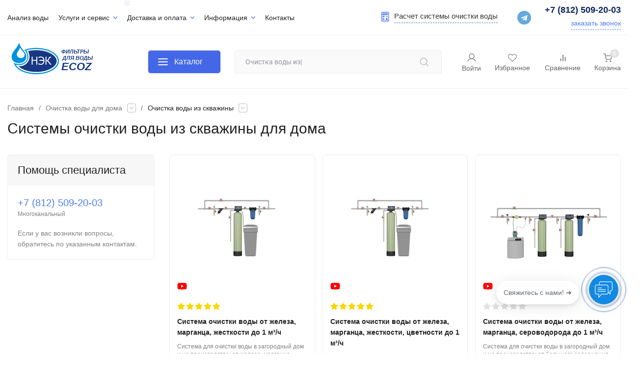

--- FILE ---
content_type: text/html; charset=utf-8
request_url: https://ecoz.ru/category/vodoochistka-dlya-doma/ochistka-vody-iz-skvazhiny/
body_size: 62814
content:
<!DOCTYPE html>
<html lang="ru"><head><title>Очистка воды из скважины в загородном доме</title><meta http-equiv="Content-Type" content="text/html; charset=utf-8"/><meta name="viewport" content="width=device-width, initial-scale=1"/><meta http-equiv="x-ua-compatible" content="IE=edge"/><meta name="keywords" content="Очистка воды из скважины, "/><meta name="description" content=""/><link rel="stylesheet" href="https://cdn.jsdelivr.net/npm/swiper@11/swiper-bundle.min.css" /><script src="https://cdn.jsdelivr.net/npm/swiper@11/swiper-bundle.min.js"></script><meta name="theme-color" content="#ffffff"><meta name="msapplication-navbutton-color" content="#ffffff"><meta name="apple-mobile-web-app-status-bar-style" content="#ffffff"><link rel="shortcut icon" href="/favicon.ico"/><!-- rss --><link rel="alternate" type="application/rss+xml" title="" href="https://ecoz.ru/blog/rss/"><link rel="preload" as="font" href="/wa-data/public/site/themes/insalesklon03032023/css/roboto-v20-latin_cyrillic-500.woff2" crossorigin><link rel="preload" as="font" href="/wa-data/public/site/themes/insalesklon03032023/css/roboto-v20-latin_cyrillic-700.woff2" crossorigin><link rel="preload" as="font" href="/wa-data/public/site/themes/insalesklon03032023/css/roboto-v20-latin_cyrillic-regular.woff2" crossorigin><style>:root {--site-max-width: 1500px;--font-family: "Roboto", sans-serif;--font-weight: 500;--slider-height: 464px;--cheme-color: #4E7DF1;--cheme-color-dop: #43c16d;--t-p-t: 10px;--t-p-b: 10px;--m-p-t: 0px;--m-p-b: 0px;--b-p-t: 3px;--b-p-b: 3px;--c-ht-b: #ffffff;--c-ht-b-c: #dd0000;--c-h-t: #ffffff;--c-h-t-w: #ffffff;--c-h-t-b: #f1f1f1;--c-h-m: #fff;--c-h-m-w: #fff;--c-h-m-b: #f1f1f1;--c-h-b: #fff;--c-h-b-w: ;--c-h-b-b: #4E7DF1;--c-h-li-1: #222;--c-h-li-1-h: #4e7df1;--c-h-li-1-b: #ffb100;--c-h-li-2: #222;--c-h-li-2-h: #4e7df1;--c-h-li-2-b: #ffb100;--c-h-li-3: #222;--c-h-li-3-h: #4e7df1;--c-h-li-3-b: #ffb100;--c-h-lo: #ccc;--c-h-lo-h: #ccc;--c-h-lo-i: #ccc;--c-h-lo-i-h: #ccc;--c-h-ad-i: #ffffff;--c-h-ad-t: #ffffff;--c-h-ad: #ffffff;--c-h-mo-i: #f50;--c-h-mo-t: #0c235b;--c-h-mo: #8f8f8f;--c-h-re-i: #f50;--c-h-re-t: #222;--c-h-re: #ccc;--c-h-re-h: #fff;--c-h-ph-1: #0c235b;--c-h-ph-1-h: #113386;--c-h-ph-1-t: #808080;--c-h-ph-1-i-f: #339d56;--c-h-ph-1-i: #339d56;--c-h-ph-3: #222;--c-h-ph-3-h: #222;--c-h-ph-3-t: #808080;--c-h-ph-3-i-f: #fff;--c-h-ph-3-i: #4e7df1;--c-h-br: #ff6635;--c-h-br-h: #4e7df1;--c-h-br-i: #ccc;--c-h-br-i-h: #ccc;--c-h-a-f: #fff;--c-h-a-b: #ebebeb;--c-h-a-b-h: #ebebeb;--c-h-a-e: #4467e8;--c-h-a-i: #1a3a85;--c-h-a-i-h: #4467e8;--c-h-a-t: #1a3a85;--c-h-a-t-h: #4467e8;--c-h-i-f: #fff;--c-h-i-b: #ebebeb;--c-h-i-b-h: #ebebeb;--c-h-i-e: #4e7df1;--c-h-i: #222;--c-h-i-h: #4e7df1;--c-h-i-t: #222;--c-h-i-t-h: #4e7df1;--c-h-i-c: #43c16d;--c-h-i-c-d: #e3e3e3;--c-h-i-c-t: #fff;--c-h-c-f: #fff;--c-h-c-f-d: #fff;--c-h-c-f-h: #fff;--c-h-c-e: #4e7df1;--c-h-c-b: #ebebeb;--c-h-c-b-d: #ebebeb;--c-h-c-b-h: #ebebeb;--c-h-c-t: #000000;--c-h-c-t-d: #000000;--c-h-c-t-h: #000000;--c-h-c-i: #fff;--c-h-c-i-d: #fff;--c-h-c-i-c: #4e7df1;--c-h-c-i-c-d: #9c9c9c;--c-h-c-i-c-h: #fff;--c-h-c-ic: #43c16d;--c-h-c-ic-d: #e3e3e3;--c-h-c-ic-c: #fff;--c-h-m-c: #222222;--c-h-m-c-h: #4467e8;--c-h-m-c-a: #4467e8;--c-h-m-i-c: #4467e8;--c-h-m-i-c-h: #4467e8;--c-h-m-i-c-a: #183884;--c-h-m-c-c: #222;--c-h-m-c-c-h: #000;--c-h-m-c-c-a: #000;--c-h-m-c-i-c: #BDBDBD;--c-h-m-c-i-c-h: #BDBDBD;--c-h-m-c-i-c-a: #000;--c-h-b-c-f: #4E7DF1;--c-h-b-c-f-h: #fff;--c-h-b-c-e: #4e7df1;--c-h-b-c-b: #ebebec;--c-h-b-c-b-h: #ebebec;--c-h-b-c-c: #ffffff;--c-h-b-c-c-h: #183884;--c-h-b-c-bb: #ffffff;--c-h-b-c-bb-h: #183884;--c-h-t-f-f: #fff;--c-h-t-f-b-f: #4e7df1;--c-h-t-f-b-f-h: #4e7df1;--c-h-t-f-b-e: #4e7df1;--c-h-t-f-b-b: #ebebec;--c-h-t-f-b-b-h: #ebebec;--c-h-t-f-b-c: #fff;--c-h-t-f-b-c-h: #fff;--c-h-t-f-b: #fff;--c-h-t-f-b-h: #fff;--c-h-t-f-a-f: #fff;--c-h-t-f-a-b: #ebebeb;--c-h-t-f-a-b-h: #ebebeb;--c-h-t-f-a-e: #4e7df1;--c-h-t-f-a-i: #222;--c-h-t-f-a-i-h: #4e7df1;--c-h-t-f-a-t: #222;--c-h-t-f-a-t-h: #4e7df1;--c-h-t-f-i-f: #fff;--c-h-t-f-i-b: #ebebeb;--c-h-t-f-i-b-h: #ebebeb;--c-h-t-f-i-e: #4e7df1;--c-h-t-f-i: #222;--c-h-t-f-i-h: #4e7df1;--c-h-t-f-i-t: #222;--c-h-t-f-i-t-h: #4e7df1;--c-h-t-f-i-c: #43c16d;--c-h-t-f-i-c-d: #e3e3e3;--c-h-t-f-i-c-t: #fff;--c-h-t-f-c-f: #fff;--c-h-t-f-c-f-d: #fff;--c-h-t-f-c-f-h: #fff;--c-h-t-f-c-e: #4e7df1;--c-h-t-f-c-b: #ebebeb;--c-h-t-f-c-b-d: #ebebeb;--c-h-t-f-c-b-h: #ebebeb;--c-h-t-f-c-t: #222;--c-h-t-f-c-t-d: #222;--c-h-t-f-c-t-h: #222;--c-h-t-f-c-i: #4e7df1;--c-h-t-f-c-i-d: #f3f3f3;--c-h-t-f-c-i-c: #fff;--c-h-t-f-c-i-c-d: #9c9c9c;--c-h-t-f-c-i-c-h: #fff;--c-h-t-f-c-ic: #43c16d;--c-h-t-f-c-ic-d: #e3e3e3;--c-h-t-f-c-ic-c: #fff;--c-b: #5b88f7;--c-b-h: #5b88f7;--c-b-c: #ffffff;--c-b-c-h: #fff;--c-l-c-t-f: #232b46;--c-l-c-t-c: #fff;--c-l-c-a-f: #f7f7f7;--c-l-c-a-f-h: #eaeaea;--c-l-c-a-c: #222;--c-l-c-a-c-h: #4e7df1;--c-l-c-b-c: #ff6635;--c-l-c-b-c-h: #ff6635;--c-l-f-t-f: #183884;--c-l-f-t-f-h: #183884;--c-l-f-t-c: #fff;--c-l-f-t-c-h: #fff;--c-c-l-p-b: #ececec;--c-c-l-p-f: #fff;--c-c-l-p-f-f: #ff3100;--c-c-l-p-f-i: #fff;--c-c-l-p-c-f: #43c16d;--c-c-l-p-c-i: #fff;--c-c-l-i-f: #4e7df1;--c-b-n: #43C16D;--c-b-l: #FF4C3C;--c-b-b: #FF9444;--c-f-b: #232B46;--c-f-c: #767b8b;--c-f-a: #767b8b;--c-f-a-h: #a6acc2;--c-f-t: #999fb3;--c-f-a-m: #767b8b;--c-f-a-m-h: #a6acc2;--c-f-i-c: #4e7df1;--c-f-p-f: #fff;--c-f-p-b: #e9e9e9;--c-f-p-i-f: #fff;--c-f-p-m: #4e7df1;--c-f-p-i-c: #222;--c-f-p-i-c-h: #4e7df1;--c-f-p-i: #222;--c-f-p-i-h: #4e7df1;--c-f-p-c-bg: #e3e3e3;--c-f-p-c-bg-a: #43c16d;--c-f-p-c-c: #fff;--c-f-p-c-f: #fff;--c-f-p-c: #222;--c-f-p-c-h: #4e7df1;--c-f-p-c-i: #4e7df1;--c-f-p-c-i-d: #f3f3f3;--c-f-p-c-i-c: #fff;--c-f-p-c-i-c-d: #9c9c9c;--c-f-p-c-c-bg: #43c16d;--c-f-p-c-c-bg-d: #e3e3e3;--c-f-p-c-c-c: #fff;--w-c: 300px;--w-l: 300px;--h-c-r: 6px;--h-c-h: 48px;--h-c-w: auto;--c-m-h-f: #def0f9;--c-m-b-f: #4e7df1;--c-m-s: #ccc;--c-m-i: #222;--c-m-i-c-a: #43c16d;--c-m-i-c: #e3e3e3;--c-m-i-t: #fff;--c-m-c-f: #fff;--c-m-c-f-d: #fff;--c-m-c-b: #ebebeb;--c-m-c-b-d: #ebebeb;--c-m-c-t: #222;--c-m-c-t-d: #222;--c-m-c-i: #fff;--c-m-c-i-d: #f9f9f9;--c-m-c-i-c: #5b88f7;--c-m-c-i-c-d: #9c9c9c;--c-m-c-i-co: #43c16d;--c-m-c-i-co-d: #e3e3e3;--c-m-c-i-co-c: #fff;--c-m-p-i: #43c16d;--c-m-p-t: #222;--c-m-p-d: #222;--c-m-p-h: #808080;--c-m-p-b: #fff;--c-m-p-b-i: #4e7df1;--c-m-p-f: #ffffff;--c-m-p-f-i: #000000;--c-m-p-c: #fff;--c-m-p-c-i: #4e7df1;--c-m-p-c-i-d: #9c9c9c;--c-m-p-c-c: #43c16d;--c-m-p-c-c-d: #e3e3e3;--c-m-p-c-c-c: #fff;--c-l-r: 8px;--c-l-m: 15px;--c-l-m-m: 10px;--c-m-m-p: #4e7df1;--c-m-m-c: #43c16d;--c-m-m-i: #222;--c-m-m-i-c-a: #43c16d;--c-m-m-i-c: #e3e3e3;--c-m-m-i-t: #fff;--c-m-m-i-l: #222;--s-l-n: #ffea2c;--s-l-n-c: #222;--s-l-p: #c8efd5;--s-l-p-c: #222;}body {background:url(/wa-data/public/site/themes/insalesklon03032023/img/bg-fon.png?v1642160211?v3.4.1.628);}</style><link href="/wa-data/public/site/themes/insalesklon03032023/css/roboto.min.css" rel="stylesheet"/><link href="/wa-data/public/site/themes/insalesklon03032023/css/insale.min.css?v3.4.1.628" rel="stylesheet"/><link href="/wa-data/public/site/themes/insalesklon03032023/css/user.css?v3.4.1.628" rel="stylesheet"/><script>
!function(a,b){"object"==typeof module&&"object"==typeof module.exports?module.exports=a.document?b(a,!0):function(a){if(!a.document)throw new Error("jQuery requires a window with a document");return b(a)}:b(a)}("undefined"!=typeof window?window:this,function(a,b){var c=[],d=c.slice,e=c.concat,f=c.push,g=c.indexOf,h={},i=h.toString,j=h.hasOwnProperty,k={},l="1.11.1",m=function(a,b){return new m.fn.init(a,b)},n=/^[\s\uFEFF\xA0]+|[\s\uFEFF\xA0]+$/g,o=/^-ms-/,p=/-([\da-z])/gi,q=function(a,b){return b.toUpperCase()};m.fn=m.prototype={jquery:l,constructor:m,selector:"",length:0,toArray:function(){return d.call(this)},get:function(a){return null!=a?0>a?this[a+this.length]:this[a]:d.call(this)},pushStack:function(a){var b=m.merge(this.constructor(),a);return b.prevObject=this,b.context=this.context,b},each:function(a,b){return m.each(this,a,b)},map:function(a){return this.pushStack(m.map(this,function(b,c){return a.call(b,c,b)}))},slice:function(){return this.pushStack(d.apply(this,arguments))},first:function(){return this.eq(0)},last:function(){return this.eq(-1)},eq:function(a){var b=this.length,c=+a+(0>a?b:0);return this.pushStack(c>=0&&b>c?[this[c]]:[])},end:function(){return this.prevObject||this.constructor(null)},push:f,sort:c.sort,splice:c.splice},m.extend=m.fn.extend=function(){var a,b,c,d,e,f,g=arguments[0]||{},h=1,i=arguments.length,j=!1;for("boolean"==typeof g&&(j=g,g=arguments[h]||{},h++),"object"==typeof g||m.isFunction(g)||(g={}),h===i&&(g=this,h--);i>h;h++)if(null!=(e=arguments[h]))for(d in e)a=g[d],c=e[d],g!==c&&(j&&c&&(m.isPlainObject(c)||(b=m.isArray(c)))?(b?(b=!1,f=a&&m.isArray(a)?a:[]):f=a&&m.isPlainObject(a)?a:{},g[d]=m.extend(j,f,c)):void 0!==c&&(g[d]=c));return g},m.extend({expando:"jQuery"+(l+Math.random()).replace(/\D/g,""),isReady:!0,error:function(a){throw new Error(a)},noop:function(){},isFunction:function(a){return"function"===m.type(a)},isArray:Array.isArray||function(a){return"array"===m.type(a)},isWindow:function(a){return null!=a&&a==a.window},isNumeric:function(a){return!m.isArray(a)&&a-parseFloat(a)>=0},isEmptyObject:function(a){var b;for(b in a)return!1;return!0},isPlainObject:function(a){var b;if(!a||"object"!==m.type(a)||a.nodeType||m.isWindow(a))return!1;try{if(a.constructor&&!j.call(a,"constructor")&&!j.call(a.constructor.prototype,"isPrototypeOf"))return!1}catch(c){return!1}if(k.ownLast)for(b in a)return j.call(a,b);for(b in a);return void 0===b||j.call(a,b)},type:function(a){return null==a?a+"":"object"==typeof a||"function"==typeof a?h[i.call(a)]||"object":typeof a},globalEval:function(b){b&&m.trim(b)&&(a.execScript||function(b){a.eval.call(a,b)})(b)},camelCase:function(a){return a.replace(o,"ms-").replace(p,q)},nodeName:function(a,b){return a.nodeName&&a.nodeName.toLowerCase()===b.toLowerCase()},each:function(a,b,c){var d,e=0,f=a.length,g=r(a);if(c){if(g){for(;f>e;e++)if(d=b.apply(a[e],c),d===!1)break}else for(e in a)if(d=b.apply(a[e],c),d===!1)break}else if(g){for(;f>e;e++)if(d=b.call(a[e],e,a[e]),d===!1)break}else for(e in a)if(d=b.call(a[e],e,a[e]),d===!1)break;return a},trim:function(a){return null==a?"":(a+"").replace(n,"")},makeArray:function(a,b){var c=b||[];return null!=a&&(r(Object(a))?m.merge(c,"string"==typeof a?[a]:a):f.call(c,a)),c},inArray:function(a,b,c){var d;if(b){if(g)return g.call(b,a,c);for(d=b.length,c=c?0>c?Math.max(0,d+c):c:0;d>c;c++)if(c in b&&b[c]===a)return c}return-1},merge:function(a,b){var c=+b.length,d=0,e=a.length;while(c>d)a[e++]=b[d++];if(c!==c)while(void 0!==b[d])a[e++]=b[d++];return a.length=e,a},grep:function(a,b,c){for(var d,e=[],f=0,g=a.length,h=!c;g>f;f++)d=!b(a[f],f),d!==h&&e.push(a[f]);return e},map:function(a,b,c){var d,f=0,g=a.length,h=r(a),i=[];if(h)for(;g>f;f++)d=b(a[f],f,c),null!=d&&i.push(d);else for(f in a)d=b(a[f],f,c),null!=d&&i.push(d);return e.apply([],i)},guid:1,proxy:function(a,b){var c,e,f;return"string"==typeof b&&(f=a[b],b=a,a=f),m.isFunction(a)?(c=d.call(arguments,2),e=function(){return a.apply(b||this,c.concat(d.call(arguments)))},e.guid=a.guid=a.guid||m.guid++,e):void 0},now:function(){return+new Date},support:k}),m.each("Boolean Number String Function Array Date RegExp Object Error".split(" "),function(a,b){h["[object "+b+"]"]=b.toLowerCase()});function r(a){var b=a.length,c=m.type(a);return"function"===c||m.isWindow(a)?!1:1===a.nodeType&&b?!0:"array"===c||0===b||"number"==typeof b&&b>0&&b-1 in a}var s=function(a){var b,c,d,e,f,g,h,i,j,k,l,m,n,o,p,q,r,s,t,u="sizzle"+-new Date,v=a.document,w=0,x=0,y=gb(),z=gb(),A=gb(),B=function(a,b){return a===b&&(l=!0),0},C="undefined",D=1<<31,E={}.hasOwnProperty,F=[],G=F.pop,H=F.push,I=F.push,J=F.slice,K=F.indexOf||function(a){for(var b=0,c=this.length;c>b;b++)if(this[b]===a)return b;return-1},L="checked|selected|async|autofocus|autoplay|controls|defer|disabled|hidden|ismap|loop|multiple|open|readonly|required|scoped",M="[\\x20\\t\\r\\n\\f]",N="(?:\\\\.|[\\w-]|[^\\x00-\\xa0])+",O=N.replace("w","w#"),P="\\["+M+"*("+N+")(?:"+M+"*([*^$|!~]?=)"+M+"*(?:'((?:\\\\.|[^\\\\'])*)'|\"((?:\\\\.|[^\\\\\"])*)\"|("+O+"))|)"+M+"*\\]",Q=":("+N+")(?:\\((('((?:\\\\.|[^\\\\'])*)'|\"((?:\\\\.|[^\\\\\"])*)\")|((?:\\\\.|[^\\\\()[\\]]|"+P+")*)|.*)\\)|)",R=new RegExp("^"+M+"+|((?:^|[^\\\\])(?:\\\\.)*)"+M+"+$","g"),S=new RegExp("^"+M+"*,"+M+"*"),T=new RegExp("^"+M+"*([>+~]|"+M+")"+M+"*"),U=new RegExp("="+M+"*([^\\]'\"]*?)"+M+"*\\]","g"),V=new RegExp(Q),W=new RegExp("^"+O+"$"),X={ID:new RegExp("^#("+N+")"),CLASS:new RegExp("^\\.("+N+")"),TAG:new RegExp("^("+N.replace("w","w*")+")"),ATTR:new RegExp("^"+P),PSEUDO:new RegExp("^"+Q),CHILD:new RegExp("^:(only|first|last|nth|nth-last)-(child|of-type)(?:\\("+M+"*(even|odd|(([+-]|)(\\d*)n|)"+M+"*(?:([+-]|)"+M+"*(\\d+)|))"+M+"*\\)|)","i"),bool:new RegExp("^(?:"+L+")$","i"),needsContext:new RegExp("^"+M+"*[>+~]|:(even|odd|eq|gt|lt|nth|first|last)(?:\\("+M+"*((?:-\\d)?\\d*)"+M+"*\\)|)(?=[^-]|$)","i")},Y=/^(?:input|select|textarea|button)$/i,Z=/^h\d$/i,$=/^[^{]+\{\s*\[native \w/,_=/^(?:#([\w-]+)|(\w+)|\.([\w-]+))$/,ab=/[+~]/,bb=/'|\\/g,cb=new RegExp("\\\\([\\da-f]{1,6}"+M+"?|("+M+")|.)","ig"),db=function(a,b,c){var d="0x"+b-65536;return d!==d||c?b:0>d?String.fromCharCode(d+65536):String.fromCharCode(d>>10|55296,1023&d|56320)};try{I.apply(F=J.call(v.childNodes),v.childNodes),F[v.childNodes.length].nodeType}catch(eb){I={apply:F.length?function(a,b){H.apply(a,J.call(b))}:function(a,b){var c=a.length,d=0;while(a[c++]=b[d++]);a.length=c-1}}}function fb(a,b,d,e){var f,h,j,k,l,o,r,s,w,x;if((b?b.ownerDocument||b:v)!==n&&m(b),b=b||n,d=d||[],!a||"string"!=typeof a)return d;if(1!==(k=b.nodeType)&&9!==k)return[];if(p&&!e){if(f=_.exec(a))if(j=f[1]){if(9===k){if(h=b.getElementById(j),!h||!h.parentNode)return d;if(h.id===j)return d.push(h),d}else if(b.ownerDocument&&(h=b.ownerDocument.getElementById(j))&&t(b,h)&&h.id===j)return d.push(h),d}else{if(f[2])return I.apply(d,b.getElementsByTagName(a)),d;if((j=f[3])&&c.getElementsByClassName&&b.getElementsByClassName)return I.apply(d,b.getElementsByClassName(j)),d}if(c.qsa&&(!q||!q.test(a))){if(s=r=u,w=b,x=9===k&&a,1===k&&"object"!==b.nodeName.toLowerCase()){o=g(a),(r=b.getAttribute("id"))?s=r.replace(bb,"\\$&"):b.setAttribute("id",s),s="[id='"+s+"'] ",l=o.length;while(l--)o[l]=s+qb(o[l]);w=ab.test(a)&&ob(b.parentNode)||b,x=o.join(",")}if(x)try{return I.apply(d,w.querySelectorAll(x)),d}catch(y){}finally{r||b.removeAttribute("id")}}}return i(a.replace(R,"$1"),b,d,e)}function gb(){var a=[];function b(c,e){return a.push(c+" ")>d.cacheLength&&delete b[a.shift()],b[c+" "]=e}return b}function hb(a){return a[u]=!0,a}function ib(a){var b=n.createElement("div");try{return!!a(b)}catch(c){return!1}finally{b.parentNode&&b.parentNode.removeChild(b),b=null}}function jb(a,b){var c=a.split("|"),e=a.length;while(e--)d.attrHandle[c[e]]=b}function kb(a,b){var c=b&&a,d=c&&1===a.nodeType&&1===b.nodeType&&(~b.sourceIndex||D)-(~a.sourceIndex||D);if(d)return d;if(c)while(c=c.nextSibling)if(c===b)return-1;return a?1:-1}function lb(a){return function(b){var c=b.nodeName.toLowerCase();return"input"===c&&b.type===a}}function mb(a){return function(b){var c=b.nodeName.toLowerCase();return("input"===c||"button"===c)&&b.type===a}}function nb(a){return hb(function(b){return b=+b,hb(function(c,d){var e,f=a([],c.length,b),g=f.length;while(g--)c[e=f[g]]&&(c[e]=!(d[e]=c[e]))})})}function ob(a){return a&&typeof a.getElementsByTagName!==C&&a}c=fb.support={},f=fb.isXML=function(a){var b=a&&(a.ownerDocument||a).documentElement;return b?"HTML"!==b.nodeName:!1},m=fb.setDocument=function(a){var b,e=a?a.ownerDocument||a:v,g=e.defaultView;return e!==n&&9===e.nodeType&&e.documentElement?(n=e,o=e.documentElement,p=!f(e),g&&g!==g.top&&(g.addEventListener?g.addEventListener("unload",function(){m()},!1):g.attachEvent&&g.attachEvent("onunload",function(){m()})),c.attributes=ib(function(a){return a.className="i",!a.getAttribute("className")}),c.getElementsByTagName=ib(function(a){return a.appendChild(e.createComment("")),!a.getElementsByTagName("*").length}),c.getElementsByClassName=$.test(e.getElementsByClassName)&&ib(function(a){return a.innerHTML="<div class='a'></div><div class='a i'></div>",a.firstChild.className="i",2===a.getElementsByClassName("i").length}),c.getById=ib(function(a){return o.appendChild(a).id=u,!e.getElementsByName||!e.getElementsByName(u).length}),c.getById?(d.find.ID=function(a,b){if(typeof b.getElementById!==C&&p){var c=b.getElementById(a);return c&&c.parentNode?[c]:[]}},d.filter.ID=function(a){var b=a.replace(cb,db);return function(a){return a.getAttribute("id")===b}}):(delete d.find.ID,d.filter.ID=function(a){var b=a.replace(cb,db);return function(a){var c=typeof a.getAttributeNode!==C&&a.getAttributeNode("id");return c&&c.value===b}}),d.find.TAG=c.getElementsByTagName?function(a,b){return typeof b.getElementsByTagName!==C?b.getElementsByTagName(a):void 0}:function(a,b){var c,d=[],e=0,f=b.getElementsByTagName(a);if("*"===a){while(c=f[e++])1===c.nodeType&&d.push(c);return d}return f},d.find.CLASS=c.getElementsByClassName&&function(a,b){return typeof b.getElementsByClassName!==C&&p?b.getElementsByClassName(a):void 0},r=[],q=[],(c.qsa=$.test(e.querySelectorAll))&&(ib(function(a){a.innerHTML="<select msallowclip=''><option selected=''></option></select>",a.querySelectorAll("[msallowclip^='']").length&&q.push("[*^$]="+M+"*(?:''|\"\")"),a.querySelectorAll("[selected]").length||q.push("\\["+M+"*(?:value|"+L+")"),a.querySelectorAll(":checked").length||q.push(":checked")}),ib(function(a){var b=e.createElement("input");b.setAttribute("type","hidden"),a.appendChild(b).setAttribute("name","D"),a.querySelectorAll("[name=d]").length&&q.push("name"+M+"*[*^$|!~]?="),a.querySelectorAll(":enabled").length||q.push(":enabled",":disabled"),a.querySelectorAll("*,:x"),q.push(",.*:")})),(c.matchesSelector=$.test(s=o.matches||o.webkitMatchesSelector||o.mozMatchesSelector||o.oMatchesSelector||o.msMatchesSelector))&&ib(function(a){c.disconnectedMatch=s.call(a,"div"),s.call(a,"[s!='']:x"),r.push("!=",Q)}),q=q.length&&new RegExp(q.join("|")),r=r.length&&new RegExp(r.join("|")),b=$.test(o.compareDocumentPosition),t=b||$.test(o.contains)?function(a,b){var c=9===a.nodeType?a.documentElement:a,d=b&&b.parentNode;return a===d||!(!d||1!==d.nodeType||!(c.contains?c.contains(d):a.compareDocumentPosition&&16&a.compareDocumentPosition(d)))}:function(a,b){if(b)while(b=b.parentNode)if(b===a)return!0;return!1},B=b?function(a,b){if(a===b)return l=!0,0;var d=!a.compareDocumentPosition-!b.compareDocumentPosition;return d?d:(d=(a.ownerDocument||a)===(b.ownerDocument||b)?a.compareDocumentPosition(b):1,1&d||!c.sortDetached&&b.compareDocumentPosition(a)===d?a===e||a.ownerDocument===v&&t(v,a)?-1:b===e||b.ownerDocument===v&&t(v,b)?1:k?K.call(k,a)-K.call(k,b):0:4&d?-1:1)}:function(a,b){if(a===b)return l=!0,0;var c,d=0,f=a.parentNode,g=b.parentNode,h=[a],i=[b];if(!f||!g)return a===e?-1:b===e?1:f?-1:g?1:k?K.call(k,a)-K.call(k,b):0;if(f===g)return kb(a,b);c=a;while(c=c.parentNode)h.unshift(c);c=b;while(c=c.parentNode)i.unshift(c);while(h[d]===i[d])d++;return d?kb(h[d],i[d]):h[d]===v?-1:i[d]===v?1:0},e):n},fb.matches=function(a,b){return fb(a,null,null,b)},fb.matchesSelector=function(a,b){if((a.ownerDocument||a)!==n&&m(a),b=b.replace(U,"='$1']"),!(!c.matchesSelector||!p||r&&r.test(b)||q&&q.test(b)))try{var d=s.call(a,b);if(d||c.disconnectedMatch||a.document&&11!==a.document.nodeType)return d}catch(e){}return fb(b,n,null,[a]).length>0},fb.contains=function(a,b){return(a.ownerDocument||a)!==n&&m(a),t(a,b)},fb.attr=function(a,b){(a.ownerDocument||a)!==n&&m(a);var e=d.attrHandle[b.toLowerCase()],f=e&&E.call(d.attrHandle,b.toLowerCase())?e(a,b,!p):void 0;return void 0!==f?f:c.attributes||!p?a.getAttribute(b):(f=a.getAttributeNode(b))&&f.specified?f.value:null},fb.error=function(a){throw new Error("Syntax error, unrecognized expression: "+a)},fb.uniqueSort=function(a){var b,d=[],e=0,f=0;if(l=!c.detectDuplicates,k=!c.sortStable&&a.slice(0),a.sort(B),l){while(b=a[f++])b===a[f]&&(e=d.push(f));while(e--)a.splice(d[e],1)}return k=null,a},e=fb.getText=function(a){var b,c="",d=0,f=a.nodeType;if(f){if(1===f||9===f||11===f){if("string"==typeof a.textContent)return a.textContent;for(a=a.firstChild;a;a=a.nextSibling)c+=e(a)}else if(3===f||4===f)return a.nodeValue}else while(b=a[d++])c+=e(b);return c},d=fb.selectors={cacheLength:50,createPseudo:hb,match:X,attrHandle:{},find:{},relative:{">":{dir:"parentNode",first:!0}," ":{dir:"parentNode"},"+":{dir:"previousSibling",first:!0},"~":{dir:"previousSibling"}},preFilter:{ATTR:function(a){return a[1]=a[1].replace(cb,db),a[3]=(a[3]||a[4]||a[5]||"").replace(cb,db),"~="===a[2]&&(a[3]=" "+a[3]+" "),a.slice(0,4)},CHILD:function(a){return a[1]=a[1].toLowerCase(),"nth"===a[1].slice(0,3)?(a[3]||fb.error(a[0]),a[4]=+(a[4]?a[5]+(a[6]||1):2*("even"===a[3]||"odd"===a[3])),a[5]=+(a[7]+a[8]||"odd"===a[3])):a[3]&&fb.error(a[0]),a},PSEUDO:function(a){var b,c=!a[6]&&a[2];return X.CHILD.test(a[0])?null:(a[3]?a[2]=a[4]||a[5]||"":c&&V.test(c)&&(b=g(c,!0))&&(b=c.indexOf(")",c.length-b)-c.length)&&(a[0]=a[0].slice(0,b),a[2]=c.slice(0,b)),a.slice(0,3))}},filter:{TAG:function(a){var b=a.replace(cb,db).toLowerCase();return"*"===a?function(){return!0}:function(a){return a.nodeName&&a.nodeName.toLowerCase()===b}},CLASS:function(a){var b=y[a+" "];return b||(b=new RegExp("(^|"+M+")"+a+"("+M+"|$)"))&&y(a,function(a){return b.test("string"==typeof a.className&&a.className||typeof a.getAttribute!==C&&a.getAttribute("class")||"")})},ATTR:function(a,b,c){return function(d){var e=fb.attr(d,a);return null==e?"!="===b:b?(e+="","="===b?e===c:"!="===b?e!==c:"^="===b?c&&0===e.indexOf(c):"*="===b?c&&e.indexOf(c)>-1:"$="===b?c&&e.slice(-c.length)===c:"~="===b?(" "+e+" ").indexOf(c)>-1:"|="===b?e===c||e.slice(0,c.length+1)===c+"-":!1):!0}},CHILD:function(a,b,c,d,e){var f="nth"!==a.slice(0,3),g="last"!==a.slice(-4),h="of-type"===b;return 1===d&&0===e?function(a){return!!a.parentNode}:function(b,c,i){var j,k,l,m,n,o,p=f!==g?"nextSibling":"previousSibling",q=b.parentNode,r=h&&b.nodeName.toLowerCase(),s=!i&&!h;if(q){if(f){while(p){l=b;while(l=l[p])if(h?l.nodeName.toLowerCase()===r:1===l.nodeType)return!1;o=p="only"===a&&!o&&"nextSibling"}return!0}if(o=[g?q.firstChild:q.lastChild],g&&s){k=q[u]||(q[u]={}),j=k[a]||[],n=j[0]===w&&j[1],m=j[0]===w&&j[2],l=n&&q.childNodes[n];while(l=++n&&l&&l[p]||(m=n=0)||o.pop())if(1===l.nodeType&&++m&&l===b){k[a]=[w,n,m];break}}else if(s&&(j=(b[u]||(b[u]={}))[a])&&j[0]===w)m=j[1];else while(l=++n&&l&&l[p]||(m=n=0)||o.pop())if((h?l.nodeName.toLowerCase()===r:1===l.nodeType)&&++m&&(s&&((l[u]||(l[u]={}))[a]=[w,m]),l===b))break;return m-=e,m===d||m%d===0&&m/d>=0}}},PSEUDO:function(a,b){var c,e=d.pseudos[a]||d.setFilters[a.toLowerCase()]||fb.error("unsupported pseudo: "+a);return e[u]?e(b):e.length>1?(c=[a,a,"",b],d.setFilters.hasOwnProperty(a.toLowerCase())?hb(function(a,c){var d,f=e(a,b),g=f.length;while(g--)d=K.call(a,f[g]),a[d]=!(c[d]=f[g])}):function(a){return e(a,0,c)}):e}},pseudos:{not:hb(function(a){var b=[],c=[],d=h(a.replace(R,"$1"));return d[u]?hb(function(a,b,c,e){var f,g=d(a,null,e,[]),h=a.length;while(h--)(f=g[h])&&(a[h]=!(b[h]=f))}):function(a,e,f){return b[0]=a,d(b,null,f,c),!c.pop()}}),has:hb(function(a){return function(b){return fb(a,b).length>0}}),contains:hb(function(a){return function(b){return(b.textContent||b.innerText||e(b)).indexOf(a)>-1}}),lang:hb(function(a){return W.test(a||"")||fb.error("unsupported lang: "+a),a=a.replace(cb,db).toLowerCase(),function(b){var c;do if(c=p?b.lang:b.getAttribute("xml:lang")||b.getAttribute("lang"))return c=c.toLowerCase(),c===a||0===c.indexOf(a+"-");while((b=b.parentNode)&&1===b.nodeType);return!1}}),target:function(b){var c=a.location&&a.location.hash;return c&&c.slice(1)===b.id},root:function(a){return a===o},focus:function(a){return a===n.activeElement&&(!n.hasFocus||n.hasFocus())&&!!(a.type||a.href||~a.tabIndex)},enabled:function(a){return a.disabled===!1},disabled:function(a){return a.disabled===!0},checked:function(a){var b=a.nodeName.toLowerCase();return"input"===b&&!!a.checked||"option"===b&&!!a.selected},selected:function(a){return a.parentNode&&a.parentNode.selectedIndex,a.selected===!0},empty:function(a){for(a=a.firstChild;a;a=a.nextSibling)if(a.nodeType<6)return!1;return!0},parent:function(a){return!d.pseudos.empty(a)},header:function(a){return Z.test(a.nodeName)},input:function(a){return Y.test(a.nodeName)},button:function(a){var b=a.nodeName.toLowerCase();return"input"===b&&"button"===a.type||"button"===b},text:function(a){var b;return"input"===a.nodeName.toLowerCase()&&"text"===a.type&&(null==(b=a.getAttribute("type"))||"text"===b.toLowerCase())},first:nb(function(){return[0]}),last:nb(function(a,b){return[b-1]}),eq:nb(function(a,b,c){return[0>c?c+b:c]}),even:nb(function(a,b){for(var c=0;b>c;c+=2)a.push(c);return a}),odd:nb(function(a,b){for(var c=1;b>c;c+=2)a.push(c);return a}),lt:nb(function(a,b,c){for(var d=0>c?c+b:c;--d>=0;)a.push(d);return a}),gt:nb(function(a,b,c){for(var d=0>c?c+b:c;++d<b;)a.push(d);return a})}},d.pseudos.nth=d.pseudos.eq;for(b in{radio:!0,checkbox:!0,file:!0,password:!0,image:!0})d.pseudos[b]=lb(b);for(b in{submit:!0,reset:!0})d.pseudos[b]=mb(b);function pb(){}pb.prototype=d.filters=d.pseudos,d.setFilters=new pb,g=fb.tokenize=function(a,b){var c,e,f,g,h,i,j,k=z[a+" "];if(k)return b?0:k.slice(0);h=a,i=[],j=d.preFilter;while(h){(!c||(e=S.exec(h)))&&(e&&(h=h.slice(e[0].length)||h),i.push(f=[])),c=!1,(e=T.exec(h))&&(c=e.shift(),f.push({value:c,type:e[0].replace(R," ")}),h=h.slice(c.length));for(g in d.filter)!(e=X[g].exec(h))||j[g]&&!(e=j[g](e))||(c=e.shift(),f.push({value:c,type:g,matches:e}),h=h.slice(c.length));if(!c)break}return b?h.length:h?fb.error(a):z(a,i).slice(0)};function qb(a){for(var b=0,c=a.length,d="";c>b;b++)d+=a[b].value;return d}function rb(a,b,c){var d=b.dir,e=c&&"parentNode"===d,f=x++;return b.first?function(b,c,f){while(b=b[d])if(1===b.nodeType||e)return a(b,c,f)}:function(b,c,g){var h,i,j=[w,f];if(g){while(b=b[d])if((1===b.nodeType||e)&&a(b,c,g))return!0}else while(b=b[d])if(1===b.nodeType||e){if(i=b[u]||(b[u]={}),(h=i[d])&&h[0]===w&&h[1]===f)return j[2]=h[2];if(i[d]=j,j[2]=a(b,c,g))return!0}}}function sb(a){return a.length>1?function(b,c,d){var e=a.length;while(e--)if(!a[e](b,c,d))return!1;return!0}:a[0]}function tb(a,b,c){for(var d=0,e=b.length;e>d;d++)fb(a,b[d],c);return c}function ub(a,b,c,d,e){for(var f,g=[],h=0,i=a.length,j=null!=b;i>h;h++)(f=a[h])&&(!c||c(f,d,e))&&(g.push(f),j&&b.push(h));return g}function vb(a,b,c,d,e,f){return d&&!d[u]&&(d=vb(d)),e&&!e[u]&&(e=vb(e,f)),hb(function(f,g,h,i){var j,k,l,m=[],n=[],o=g.length,p=f||tb(b||"*",h.nodeType?[h]:h,[]),q=!a||!f&&b?p:ub(p,m,a,h,i),r=c?e||(f?a:o||d)?[]:g:q;if(c&&c(q,r,h,i),d){j=ub(r,n),d(j,[],h,i),k=j.length;while(k--)(l=j[k])&&(r[n[k]]=!(q[n[k]]=l))}if(f){if(e||a){if(e){j=[],k=r.length;while(k--)(l=r[k])&&j.push(q[k]=l);e(null,r=[],j,i)}k=r.length;while(k--)(l=r[k])&&(j=e?K.call(f,l):m[k])>-1&&(f[j]=!(g[j]=l))}}else r=ub(r===g?r.splice(o,r.length):r),e?e(null,g,r,i):I.apply(g,r)})}function wb(a){for(var b,c,e,f=a.length,g=d.relative[a[0].type],h=g||d.relative[" "],i=g?1:0,k=rb(function(a){return a===b},h,!0),l=rb(function(a){return K.call(b,a)>-1},h,!0),m=[function(a,c,d){return!g&&(d||c!==j)||((b=c).nodeType?k(a,c,d):l(a,c,d))}];f>i;i++)if(c=d.relative[a[i].type])m=[rb(sb(m),c)];else{if(c=d.filter[a[i].type].apply(null,a[i].matches),c[u]){for(e=++i;f>e;e++)if(d.relative[a[e].type])break;return vb(i>1&&sb(m),i>1&&qb(a.slice(0,i-1).concat({value:" "===a[i-2].type?"*":""})).replace(R,"$1"),c,e>i&&wb(a.slice(i,e)),f>e&&wb(a=a.slice(e)),f>e&&qb(a))}m.push(c)}return sb(m)}function xb(a,b){var c=b.length>0,e=a.length>0,f=function(f,g,h,i,k){var l,m,o,p=0,q="0",r=f&&[],s=[],t=j,u=f||e&&d.find.TAG("*",k),v=w+=null==t?1:Math.random()||.1,x=u.length;for(k&&(j=g!==n&&g);q!==x&&null!=(l=u[q]);q++){if(e&&l){m=0;while(o=a[m++])if(o(l,g,h)){i.push(l);break}k&&(w=v)}c&&((l=!o&&l)&&p--,f&&r.push(l))}if(p+=q,c&&q!==p){m=0;while(o=b[m++])o(r,s,g,h);if(f){if(p>0)while(q--)r[q]||s[q]||(s[q]=G.call(i));s=ub(s)}I.apply(i,s),k&&!f&&s.length>0&&p+b.length>1&&fb.uniqueSort(i)}return k&&(w=v,j=t),r};return c?hb(f):f}return h=fb.compile=function(a,b){var c,d=[],e=[],f=A[a+" "];if(!f){b||(b=g(a)),c=b.length;while(c--)f=wb(b[c]),f[u]?d.push(f):e.push(f);f=A(a,xb(e,d)),f.selector=a}return f},i=fb.select=function(a,b,e,f){var i,j,k,l,m,n="function"==typeof a&&a,o=!f&&g(a=n.selector||a);if(e=e||[],1===o.length){if(j=o[0]=o[0].slice(0),j.length>2&&"ID"===(k=j[0]).type&&c.getById&&9===b.nodeType&&p&&d.relative[j[1].type]){if(b=(d.find.ID(k.matches[0].replace(cb,db),b)||[])[0],!b)return e;n&&(b=b.parentNode),a=a.slice(j.shift().value.length)}i=X.needsContext.test(a)?0:j.length;while(i--){if(k=j[i],d.relative[l=k.type])break;if((m=d.find[l])&&(f=m(k.matches[0].replace(cb,db),ab.test(j[0].type)&&ob(b.parentNode)||b))){if(j.splice(i,1),a=f.length&&qb(j),!a)return I.apply(e,f),e;break}}}return(n||h(a,o))(f,b,!p,e,ab.test(a)&&ob(b.parentNode)||b),e},c.sortStable=u.split("").sort(B).join("")===u,c.detectDuplicates=!!l,m(),c.sortDetached=ib(function(a){return 1&a.compareDocumentPosition(n.createElement("div"))}),ib(function(a){return a.innerHTML="<a href='#'></a>","#"===a.firstChild.getAttribute("href")})||jb("type|href|height|width",function(a,b,c){return c?void 0:a.getAttribute(b,"type"===b.toLowerCase()?1:2)}),c.attributes&&ib(function(a){return a.innerHTML="<input/>",a.firstChild.setAttribute("value",""),""===a.firstChild.getAttribute("value")})||jb("value",function(a,b,c){return c||"input"!==a.nodeName.toLowerCase()?void 0:a.defaultValue}),ib(function(a){return null==a.getAttribute("disabled")})||jb(L,function(a,b,c){var d;return c?void 0:a[b]===!0?b.toLowerCase():(d=a.getAttributeNode(b))&&d.specified?d.value:null}),fb}(a);m.find=s,m.expr=s.selectors,m.expr[":"]=m.expr.pseudos,m.unique=s.uniqueSort,m.text=s.getText,m.isXMLDoc=s.isXML,m.contains=s.contains;var t=m.expr.match.needsContext,u=/^<(\w+)\s*\/?>(?:<\/\1>|)$/,v=/^.[^:#\[\.,]*$/;function w(a,b,c){if(m.isFunction(b))return m.grep(a,function(a,d){return!!b.call(a,d,a)!==c});if(b.nodeType)return m.grep(a,function(a){return a===b!==c});if("string"==typeof b){if(v.test(b))return m.filter(b,a,c);b=m.filter(b,a)}return m.grep(a,function(a){return m.inArray(a,b)>=0!==c})}m.filter=function(a,b,c){var d=b[0];return c&&(a=":not("+a+")"),1===b.length&&1===d.nodeType?m.find.matchesSelector(d,a)?[d]:[]:m.find.matches(a,m.grep(b,function(a){return 1===a.nodeType}))},m.fn.extend({find:function(a){var b,c=[],d=this,e=d.length;if("string"!=typeof a)return this.pushStack(m(a).filter(function(){for(b=0;e>b;b++)if(m.contains(d[b],this))return!0}));for(b=0;e>b;b++)m.find(a,d[b],c);return c=this.pushStack(e>1?m.unique(c):c),c.selector=this.selector?this.selector+" "+a:a,c},filter:function(a){return this.pushStack(w(this,a||[],!1))},not:function(a){return this.pushStack(w(this,a||[],!0))},is:function(a){return!!w(this,"string"==typeof a&&t.test(a)?m(a):a||[],!1).length}});var x,y=a.document,z=/^(?:\s*(<[\w\W]+>)[^>]*|#([\w-]*))$/,A=m.fn.init=function(a,b){var c,d;if(!a)return this;if("string"==typeof a){if(c="<"===a.charAt(0)&&">"===a.charAt(a.length-1)&&a.length>=3?[null,a,null]:z.exec(a),!c||!c[1]&&b)return!b||b.jquery?(b||x).find(a):this.constructor(b).find(a);if(c[1]){if(b=b instanceof m?b[0]:b,m.merge(this,m.parseHTML(c[1],b&&b.nodeType?b.ownerDocument||b:y,!0)),u.test(c[1])&&m.isPlainObject(b))for(c in b)m.isFunction(this[c])?this[c](b[c]):this.attr(c,b[c]);return this}if(d=y.getElementById(c[2]),d&&d.parentNode){if(d.id!==c[2])return x.find(a);this.length=1,this[0]=d}return this.context=y,this.selector=a,this}return a.nodeType?(this.context=this[0]=a,this.length=1,this):m.isFunction(a)?"undefined"!=typeof x.ready?x.ready(a):a(m):(void 0!==a.selector&&(this.selector=a.selector,this.context=a.context),m.makeArray(a,this))};A.prototype=m.fn,x=m(y);var B=/^(?:parents|prev(?:Until|All))/,C={children:!0,contents:!0,next:!0,prev:!0};m.extend({dir:function(a,b,c){var d=[],e=a[b];while(e&&9!==e.nodeType&&(void 0===c||1!==e.nodeType||!m(e).is(c)))1===e.nodeType&&d.push(e),e=e[b];return d},sibling:function(a,b){for(var c=[];a;a=a.nextSibling)1===a.nodeType&&a!==b&&c.push(a);return c}}),m.fn.extend({has:function(a){var b,c=m(a,this),d=c.length;return this.filter(function(){for(b=0;d>b;b++)if(m.contains(this,c[b]))return!0})},closest:function(a,b){for(var c,d=0,e=this.length,f=[],g=t.test(a)||"string"!=typeof a?m(a,b||this.context):0;e>d;d++)for(c=this[d];c&&c!==b;c=c.parentNode)if(c.nodeType<11&&(g?g.index(c)>-1:1===c.nodeType&&m.find.matchesSelector(c,a))){f.push(c);break}return this.pushStack(f.length>1?m.unique(f):f)},index:function(a){return a?"string"==typeof a?m.inArray(this[0],m(a)):m.inArray(a.jquery?a[0]:a,this):this[0]&&this[0].parentNode?this.first().prevAll().length:-1},add:function(a,b){return this.pushStack(m.unique(m.merge(this.get(),m(a,b))))},addBack:function(a){return this.add(null==a?this.prevObject:this.prevObject.filter(a))}});function D(a,b){do a=a[b];while(a&&1!==a.nodeType);return a}m.each({parent:function(a){var b=a.parentNode;return b&&11!==b.nodeType?b:null},parents:function(a){return m.dir(a,"parentNode")},parentsUntil:function(a,b,c){return m.dir(a,"parentNode",c)},next:function(a){return D(a,"nextSibling")},prev:function(a){return D(a,"previousSibling")},nextAll:function(a){return m.dir(a,"nextSibling")},prevAll:function(a){return m.dir(a,"previousSibling")},nextUntil:function(a,b,c){return m.dir(a,"nextSibling",c)},prevUntil:function(a,b,c){return m.dir(a,"previousSibling",c)},siblings:function(a){return m.sibling((a.parentNode||{}).firstChild,a)},children:function(a){return m.sibling(a.firstChild)},contents:function(a){return m.nodeName(a,"iframe")?a.contentDocument||a.contentWindow.document:m.merge([],a.childNodes)}},function(a,b){m.fn[a]=function(c,d){var e=m.map(this,b,c);return"Until"!==a.slice(-5)&&(d=c),d&&"string"==typeof d&&(e=m.filter(d,e)),this.length>1&&(C[a]||(e=m.unique(e)),B.test(a)&&(e=e.reverse())),this.pushStack(e)}});var E=/\S+/g,F={};function G(a){var b=F[a]={};return m.each(a.match(E)||[],function(a,c){b[c]=!0}),b}m.Callbacks=function(a){a="string"==typeof a?F[a]||G(a):m.extend({},a);var b,c,d,e,f,g,h=[],i=!a.once&&[],j=function(l){for(c=a.memory&&l,d=!0,f=g||0,g=0,e=h.length,b=!0;h&&e>f;f++)if(h[f].apply(l[0],l[1])===!1&&a.stopOnFalse){c=!1;break}b=!1,h&&(i?i.length&&j(i.shift()):c?h=[]:k.disable())},k={add:function(){if(h){var d=h.length;!function f(b){m.each(b,function(b,c){var d=m.type(c);"function"===d?a.unique&&k.has(c)||h.push(c):c&&c.length&&"string"!==d&&f(c)})}(arguments),b?e=h.length:c&&(g=d,j(c))}return this},remove:function(){return h&&m.each(arguments,function(a,c){var d;while((d=m.inArray(c,h,d))>-1)h.splice(d,1),b&&(e>=d&&e--,f>=d&&f--)}),this},has:function(a){return a?m.inArray(a,h)>-1:!(!h||!h.length)},empty:function(){return h=[],e=0,this},disable:function(){return h=i=c=void 0,this},disabled:function(){return!h},lock:function(){return i=void 0,c||k.disable(),this},locked:function(){return!i},fireWith:function(a,c){return!h||d&&!i||(c=c||[],c=[a,c.slice?c.slice():c],b?i.push(c):j(c)),this},fire:function(){return k.fireWith(this,arguments),this},fired:function(){return!!d}};return k},m.extend({Deferred:function(a){var b=[["resolve","done",m.Callbacks("once memory"),"resolved"],["reject","fail",m.Callbacks("once memory"),"rejected"],["notify","progress",m.Callbacks("memory")]],c="pending",d={state:function(){return c},always:function(){return e.done(arguments).fail(arguments),this},then:function(){var a=arguments;return m.Deferred(function(c){m.each(b,function(b,f){var g=m.isFunction(a[b])&&a[b];e[f[1]](function(){var a=g&&g.apply(this,arguments);a&&m.isFunction(a.promise)?a.promise().done(c.resolve).fail(c.reject).progress(c.notify):c[f[0]+"With"](this===d?c.promise():this,g?[a]:arguments)})}),a=null}).promise()},promise:function(a){return null!=a?m.extend(a,d):d}},e={};return d.pipe=d.then,m.each(b,function(a,f){var g=f[2],h=f[3];d[f[1]]=g.add,h&&g.add(function(){c=h},b[1^a][2].disable,b[2][2].lock),e[f[0]]=function(){return e[f[0]+"With"](this===e?d:this,arguments),this},e[f[0]+"With"]=g.fireWith}),d.promise(e),a&&a.call(e,e),e},when:function(a){var b=0,c=d.call(arguments),e=c.length,f=1!==e||a&&m.isFunction(a.promise)?e:0,g=1===f?a:m.Deferred(),h=function(a,b,c){return function(e){b[a]=this,c[a]=arguments.length>1?d.call(arguments):e,c===i?g.notifyWith(b,c):--f||g.resolveWith(b,c)}},i,j,k;if(e>1)for(i=new Array(e),j=new Array(e),k=new Array(e);e>b;b++)c[b]&&m.isFunction(c[b].promise)?c[b].promise().done(h(b,k,c)).fail(g.reject).progress(h(b,j,i)):--f;return f||g.resolveWith(k,c),g.promise()}});var H;m.fn.ready=function(a){return m.ready.promise().done(a),this},m.extend({isReady:!1,readyWait:1,holdReady:function(a){a?m.readyWait++:m.ready(!0)},ready:function(a){if(a===!0?!--m.readyWait:!m.isReady){if(!y.body)return setTimeout(m.ready);m.isReady=!0,a!==!0&&--m.readyWait>0||(H.resolveWith(y,[m]),m.fn.triggerHandler&&(m(y).triggerHandler("ready"),m(y).off("ready")))}}});function I(){y.addEventListener?(y.removeEventListener("DOMContentLoaded",J,!1),a.removeEventListener("load",J,!1)):(y.detachEvent("onreadystatechange",J),a.detachEvent("onload",J))}function J(){(y.addEventListener||"load"===event.type||"complete"===y.readyState)&&(I(),m.ready())}m.ready.promise=function(b){if(!H)if(H=m.Deferred(),"complete"===y.readyState)setTimeout(m.ready);else if(y.addEventListener)y.addEventListener("DOMContentLoaded",J,!1),a.addEventListener("load",J,!1);else{y.attachEvent("onreadystatechange",J),a.attachEvent("onload",J);var c=!1;try{c=null==a.frameElement&&y.documentElement}catch(d){}c&&c.doScroll&&!function e(){if(!m.isReady){try{c.doScroll("left")}catch(a){return setTimeout(e,50)}I(),m.ready()}}()}return H.promise(b)};var K="undefined",L;for(L in m(k))break;k.ownLast="0"!==L,k.inlineBlockNeedsLayout=!1,m(function(){var a,b,c,d;c=y.getElementsByTagName("body")[0],c&&c.style&&(b=y.createElement("div"),d=y.createElement("div"),d.style.cssText="position:absolute;border:0;width:0;height:0;top:0;left:-9999px",c.appendChild(d).appendChild(b),typeof b.style.zoom!==K&&(b.style.cssText="display:inline;margin:0;border:0;padding:1px;width:1px;zoom:1",k.inlineBlockNeedsLayout=a=3===b.offsetWidth,a&&(c.style.zoom=1)),c.removeChild(d))}),function(){var a=y.createElement("div");if(null==k.deleteExpando){k.deleteExpando=!0;try{delete a.test}catch(b){k.deleteExpando=!1}}a=null}(),m.acceptData=function(a){var b=m.noData[(a.nodeName+" ").toLowerCase()],c=+a.nodeType||1;return 1!==c&&9!==c?!1:!b||b!==!0&&a.getAttribute("classid")===b};var M=/^(?:\{[\w\W]*\}|\[[\w\W]*\])$/,N=/([A-Z])/g;function O(a,b,c){if(void 0===c&&1===a.nodeType){var d="data-"+b.replace(N,"-$1").toLowerCase();if(c=a.getAttribute(d),"string"==typeof c){try{c="true"===c?!0:"false"===c?!1:"null"===c?null:+c+""===c?+c:M.test(c)?m.parseJSON(c):c}catch(e){}m.data(a,b,c)}else c=void 0}return c}function P(a){var b;for(b in a)if(("data"!==b||!m.isEmptyObject(a[b]))&&"toJSON"!==b)return!1;return!0}function Q(a,b,d,e){if(m.acceptData(a)){var f,g,h=m.expando,i=a.nodeType,j=i?m.cache:a,k=i?a[h]:a[h]&&h;
        if(k&&j[k]&&(e||j[k].data)||void 0!==d||"string"!=typeof b)return k||(k=i?a[h]=c.pop()||m.guid++:h),j[k]||(j[k]=i?{}:{toJSON:m.noop}),("object"==typeof b||"function"==typeof b)&&(e?j[k]=m.extend(j[k],b):j[k].data=m.extend(j[k].data,b)),g=j[k],e||(g.data||(g.data={}),g=g.data),void 0!==d&&(g[m.camelCase(b)]=d),"string"==typeof b?(f=g[b],null==f&&(f=g[m.camelCase(b)])):f=g,f}}function R(a,b,c){if(m.acceptData(a)){var d,e,f=a.nodeType,g=f?m.cache:a,h=f?a[m.expando]:m.expando;if(g[h]){if(b&&(d=c?g[h]:g[h].data)){m.isArray(b)?b=b.concat(m.map(b,m.camelCase)):b in d?b=[b]:(b=m.camelCase(b),b=b in d?[b]:b.split(" ")),e=b.length;while(e--)delete d[b[e]];if(c?!P(d):!m.isEmptyObject(d))return}(c||(delete g[h].data,P(g[h])))&&(f?m.cleanData([a],!0):k.deleteExpando||g!=g.window?delete g[h]:g[h]=null)}}}m.extend({cache:{},noData:{"applet ":!0,"embed ":!0,"object ":"clsid:D27CDB6E-AE6D-11cf-96B8-444553540000"},hasData:function(a){return a=a.nodeType?m.cache[a[m.expando]]:a[m.expando],!!a&&!P(a)},data:function(a,b,c){return Q(a,b,c)},removeData:function(a,b){return R(a,b)},_data:function(a,b,c){return Q(a,b,c,!0)},_removeData:function(a,b){return R(a,b,!0)}}),m.fn.extend({data:function(a,b){var c,d,e,f=this[0],g=f&&f.attributes;if(void 0===a){if(this.length&&(e=m.data(f),1===f.nodeType&&!m._data(f,"parsedAttrs"))){c=g.length;while(c--)g[c]&&(d=g[c].name,0===d.indexOf("data-")&&(d=m.camelCase(d.slice(5)),O(f,d,e[d])));m._data(f,"parsedAttrs",!0)}return e}return"object"==typeof a?this.each(function(){m.data(this,a)}):arguments.length>1?this.each(function(){m.data(this,a,b)}):f?O(f,a,m.data(f,a)):void 0},removeData:function(a){return this.each(function(){m.removeData(this,a)})}}),m.extend({queue:function(a,b,c){var d;return a?(b=(b||"fx")+"queue",d=m._data(a,b),c&&(!d||m.isArray(c)?d=m._data(a,b,m.makeArray(c)):d.push(c)),d||[]):void 0},dequeue:function(a,b){b=b||"fx";var c=m.queue(a,b),d=c.length,e=c.shift(),f=m._queueHooks(a,b),g=function(){m.dequeue(a,b)};"inprogress"===e&&(e=c.shift(),d--),e&&("fx"===b&&c.unshift("inprogress"),delete f.stop,e.call(a,g,f)),!d&&f&&f.empty.fire()},_queueHooks:function(a,b){var c=b+"queueHooks";return m._data(a,c)||m._data(a,c,{empty:m.Callbacks("once memory").add(function(){m._removeData(a,b+"queue"),m._removeData(a,c)})})}}),m.fn.extend({queue:function(a,b){var c=2;return"string"!=typeof a&&(b=a,a="fx",c--),arguments.length<c?m.queue(this[0],a):void 0===b?this:this.each(function(){var c=m.queue(this,a,b);m._queueHooks(this,a),"fx"===a&&"inprogress"!==c[0]&&m.dequeue(this,a)})},dequeue:function(a){return this.each(function(){m.dequeue(this,a)})},clearQueue:function(a){return this.queue(a||"fx",[])},promise:function(a,b){var c,d=1,e=m.Deferred(),f=this,g=this.length,h=function(){--d||e.resolveWith(f,[f])};"string"!=typeof a&&(b=a,a=void 0),a=a||"fx";while(g--)c=m._data(f[g],a+"queueHooks"),c&&c.empty&&(d++,c.empty.add(h));return h(),e.promise(b)}});var S=/[+-]?(?:\d*\.|)\d+(?:[eE][+-]?\d+|)/.source,T=["Top","Right","Bottom","Left"],U=function(a,b){return a=b||a,"none"===m.css(a,"display")||!m.contains(a.ownerDocument,a)},V=m.access=function(a,b,c,d,e,f,g){var h=0,i=a.length,j=null==c;if("object"===m.type(c)){e=!0;for(h in c)m.access(a,b,h,c[h],!0,f,g)}else if(void 0!==d&&(e=!0,m.isFunction(d)||(g=!0),j&&(g?(b.call(a,d),b=null):(j=b,b=function(a,b,c){return j.call(m(a),c)})),b))for(;i>h;h++)b(a[h],c,g?d:d.call(a[h],h,b(a[h],c)));return e?a:j?b.call(a):i?b(a[0],c):f},W=/^(?:checkbox|radio)$/i;!function(){var a=y.createElement("input"),b=y.createElement("div"),c=y.createDocumentFragment();if(b.innerHTML="  <link/><table></table><a href='/a'>a</a><input type='checkbox'/>",k.leadingWhitespace=3===b.firstChild.nodeType,k.tbody=!b.getElementsByTagName("tbody").length,k.htmlSerialize=!!b.getElementsByTagName("link").length,k.html5Clone="<:nav></:nav>"!==y.createElement("nav").cloneNode(!0).outerHTML,a.type="checkbox",a.checked=!0,c.appendChild(a),k.appendChecked=a.checked,b.innerHTML="<textarea>x</textarea>",k.noCloneChecked=!!b.cloneNode(!0).lastChild.defaultValue,c.appendChild(b),b.innerHTML="<input type='radio' checked='checked' name='t'/>",k.checkClone=b.cloneNode(!0).cloneNode(!0).lastChild.checked,k.noCloneEvent=!0,b.attachEvent&&(b.attachEvent("onclick",function(){k.noCloneEvent=!1}),b.cloneNode(!0).click()),null==k.deleteExpando){k.deleteExpando=!0;try{delete b.test}catch(d){k.deleteExpando=!1}}}(),function(){var b,c,d=y.createElement("div");for(b in{submit:!0,change:!0,focusin:!0})c="on"+b,(k[b+"Bubbles"]=c in a)||(d.setAttribute(c,"t"),k[b+"Bubbles"]=d.attributes[c].expando===!1);d=null}();var X=/^(?:input|select|textarea)$/i,Y=/^key/,Z=/^(?:mouse|pointer|contextmenu)|click/,$=/^(?:focusinfocus|focusoutblur)$/,_=/^([^.]*)(?:\.(.+)|)$/;function ab(){return!0}function bb(){return!1}function cb(){try{return y.activeElement}catch(a){}}m.event={global:{},add:function(a,b,c,d,e){var f,g,h,i,j,k,l,n,o,p,q,r=m._data(a);if(r){c.handler&&(i=c,c=i.handler,e=i.selector),c.guid||(c.guid=m.guid++),(g=r.events)||(g=r.events={}),(k=r.handle)||(k=r.handle=function(a){return typeof m===K||a&&m.event.triggered===a.type?void 0:m.event.dispatch.apply(k.elem,arguments)},k.elem=a),b=(b||"").match(E)||[""],h=b.length;while(h--)f=_.exec(b[h])||[],o=q=f[1],p=(f[2]||"").split(".").sort(),o&&(j=m.event.special[o]||{},o=(e?j.delegateType:j.bindType)||o,j=m.event.special[o]||{},l=m.extend({type:o,origType:q,data:d,handler:c,guid:c.guid,selector:e,needsContext:e&&m.expr.match.needsContext.test(e),namespace:p.join(".")},i),(n=g[o])||(n=g[o]=[],n.delegateCount=0,j.setup&&j.setup.call(a,d,p,k)!==!1||(a.addEventListener?a.addEventListener(o,k,!1):a.attachEvent&&a.attachEvent("on"+o,k))),j.add&&(j.add.call(a,l),l.handler.guid||(l.handler.guid=c.guid)),e?n.splice(n.delegateCount++,0,l):n.push(l),m.event.global[o]=!0);a=null}},remove:function(a,b,c,d,e){var f,g,h,i,j,k,l,n,o,p,q,r=m.hasData(a)&&m._data(a);if(r&&(k=r.events)){b=(b||"").match(E)||[""],j=b.length;while(j--)if(h=_.exec(b[j])||[],o=q=h[1],p=(h[2]||"").split(".").sort(),o){l=m.event.special[o]||{},o=(d?l.delegateType:l.bindType)||o,n=k[o]||[],h=h[2]&&new RegExp("(^|\\.)"+p.join("\\.(?:.*\\.|)")+"(\\.|$)"),i=f=n.length;while(f--)g=n[f],!e&&q!==g.origType||c&&c.guid!==g.guid||h&&!h.test(g.namespace)||d&&d!==g.selector&&("**"!==d||!g.selector)||(n.splice(f,1),g.selector&&n.delegateCount--,l.remove&&l.remove.call(a,g));i&&!n.length&&(l.teardown&&l.teardown.call(a,p,r.handle)!==!1||m.removeEvent(a,o,r.handle),delete k[o])}else for(o in k)m.event.remove(a,o+b[j],c,d,!0);m.isEmptyObject(k)&&(delete r.handle,m._removeData(a,"events"))}},trigger:function(b,c,d,e){var f,g,h,i,k,l,n,o=[d||y],p=j.call(b,"type")?b.type:b,q=j.call(b,"namespace")?b.namespace.split("."):[];if(h=l=d=d||y,3!==d.nodeType&&8!==d.nodeType&&!$.test(p+m.event.triggered)&&(p.indexOf(".")>=0&&(q=p.split("."),p=q.shift(),q.sort()),g=p.indexOf(":")<0&&"on"+p,b=b[m.expando]?b:new m.Event(p,"object"==typeof b&&b),b.isTrigger=e?2:3,b.namespace=q.join("."),b.namespace_re=b.namespace?new RegExp("(^|\\.)"+q.join("\\.(?:.*\\.|)")+"(\\.|$)"):null,b.result=void 0,b.target||(b.target=d),c=null==c?[b]:m.makeArray(c,[b]),k=m.event.special[p]||{},e||!k.trigger||k.trigger.apply(d,c)!==!1)){if(!e&&!k.noBubble&&!m.isWindow(d)){for(i=k.delegateType||p,$.test(i+p)||(h=h.parentNode);h;h=h.parentNode)o.push(h),l=h;l===(d.ownerDocument||y)&&o.push(l.defaultView||l.parentWindow||a)}n=0;while((h=o[n++])&&!b.isPropagationStopped())b.type=n>1?i:k.bindType||p,f=(m._data(h,"events")||{})[b.type]&&m._data(h,"handle"),f&&f.apply(h,c),f=g&&h[g],f&&f.apply&&m.acceptData(h)&&(b.result=f.apply(h,c),b.result===!1&&b.preventDefault());if(b.type=p,!e&&!b.isDefaultPrevented()&&(!k._default||k._default.apply(o.pop(),c)===!1)&&m.acceptData(d)&&g&&d[p]&&!m.isWindow(d)){l=d[g],l&&(d[g]=null),m.event.triggered=p;try{d[p]()}catch(r){}m.event.triggered=void 0,l&&(d[g]=l)}return b.result}},dispatch:function(a){a=m.event.fix(a);var b,c,e,f,g,h=[],i=d.call(arguments),j=(m._data(this,"events")||{})[a.type]||[],k=m.event.special[a.type]||{};if(i[0]=a,a.delegateTarget=this,!k.preDispatch||k.preDispatch.call(this,a)!==!1){h=m.event.handlers.call(this,a,j),b=0;while((f=h[b++])&&!a.isPropagationStopped()){a.currentTarget=f.elem,g=0;while((e=f.handlers[g++])&&!a.isImmediatePropagationStopped())(!a.namespace_re||a.namespace_re.test(e.namespace))&&(a.handleObj=e,a.data=e.data,c=((m.event.special[e.origType]||{}).handle||e.handler).apply(f.elem,i),void 0!==c&&(a.result=c)===!1&&(a.preventDefault(),a.stopPropagation()))}return k.postDispatch&&k.postDispatch.call(this,a),a.result}},handlers:function(a,b){var c,d,e,f,g=[],h=b.delegateCount,i=a.target;if(h&&i.nodeType&&(!a.button||"click"!==a.type))for(;i!=this;i=i.parentNode||this)if(1===i.nodeType&&(i.disabled!==!0||"click"!==a.type)){for(e=[],f=0;h>f;f++)d=b[f],c=d.selector+" ",void 0===e[c]&&(e[c]=d.needsContext?m(c,this).index(i)>=0:m.find(c,this,null,[i]).length),e[c]&&e.push(d);e.length&&g.push({elem:i,handlers:e})}return h<b.length&&g.push({elem:this,handlers:b.slice(h)}),g},fix:function(a){if(a[m.expando])return a;var b,c,d,e=a.type,f=a,g=this.fixHooks[e];g||(this.fixHooks[e]=g=Z.test(e)?this.mouseHooks:Y.test(e)?this.keyHooks:{}),d=g.props?this.props.concat(g.props):this.props,a=new m.Event(f),b=d.length;while(b--)c=d[b],a[c]=f[c];return a.target||(a.target=f.srcElement||y),3===a.target.nodeType&&(a.target=a.target.parentNode),a.metaKey=!!a.metaKey,g.filter?g.filter(a,f):a},props:"altKey bubbles cancelable ctrlKey currentTarget eventPhase metaKey relatedTarget shiftKey target timeStamp view which".split(" "),fixHooks:{},keyHooks:{props:"char charCode key keyCode".split(" "),filter:function(a,b){return null==a.which&&(a.which=null!=b.charCode?b.charCode:b.keyCode),a}},mouseHooks:{props:"button buttons clientX clientY fromElement offsetX offsetY pageX pageY screenX screenY toElement".split(" "),filter:function(a,b){var c,d,e,f=b.button,g=b.fromElement;return null==a.pageX&&null!=b.clientX&&(d=a.target.ownerDocument||y,e=d.documentElement,c=d.body,a.pageX=b.clientX+(e&&e.scrollLeft||c&&c.scrollLeft||0)-(e&&e.clientLeft||c&&c.clientLeft||0),a.pageY=b.clientY+(e&&e.scrollTop||c&&c.scrollTop||0)-(e&&e.clientTop||c&&c.clientTop||0)),!a.relatedTarget&&g&&(a.relatedTarget=g===a.target?b.toElement:g),a.which||void 0===f||(a.which=1&f?1:2&f?3:4&f?2:0),a}},special:{load:{noBubble:!0},focus:{trigger:function(){if(this!==cb()&&this.focus)try{return this.focus(),!1}catch(a){}},delegateType:"focusin"},blur:{trigger:function(){return this===cb()&&this.blur?(this.blur(),!1):void 0},delegateType:"focusout"},click:{trigger:function(){return m.nodeName(this,"input")&&"checkbox"===this.type&&this.click?(this.click(),!1):void 0},_default:function(a){return m.nodeName(a.target,"a")}},beforeunload:{postDispatch:function(a){void 0!==a.result&&a.originalEvent&&(a.originalEvent.returnValue=a.result)}}},simulate:function(a,b,c,d){var e=m.extend(new m.Event,c,{type:a,isSimulated:!0,originalEvent:{}});d?m.event.trigger(e,null,b):m.event.dispatch.call(b,e),e.isDefaultPrevented()&&c.preventDefault()}},m.removeEvent=y.removeEventListener?function(a,b,c){a.removeEventListener&&a.removeEventListener(b,c,!1)}:function(a,b,c){var d="on"+b;a.detachEvent&&(typeof a[d]===K&&(a[d]=null),a.detachEvent(d,c))},m.Event=function(a,b){return this instanceof m.Event?(a&&a.type?(this.originalEvent=a,this.type=a.type,this.isDefaultPrevented=a.defaultPrevented||void 0===a.defaultPrevented&&a.returnValue===!1?ab:bb):this.type=a,b&&m.extend(this,b),this.timeStamp=a&&a.timeStamp||m.now(),void(this[m.expando]=!0)):new m.Event(a,b)},m.Event.prototype={isDefaultPrevented:bb,isPropagationStopped:bb,isImmediatePropagationStopped:bb,preventDefault:function(){var a=this.originalEvent;this.isDefaultPrevented=ab,a&&(a.preventDefault?a.preventDefault():a.returnValue=!1)},stopPropagation:function(){var a=this.originalEvent;this.isPropagationStopped=ab,a&&(a.stopPropagation&&a.stopPropagation(),a.cancelBubble=!0)},stopImmediatePropagation:function(){var a=this.originalEvent;this.isImmediatePropagationStopped=ab,a&&a.stopImmediatePropagation&&a.stopImmediatePropagation(),this.stopPropagation()}},m.each({mouseenter:"mouseover",mouseleave:"mouseout",pointerenter:"pointerover",pointerleave:"pointerout"},function(a,b){m.event.special[a]={delegateType:b,bindType:b,handle:function(a){var c,d=this,e=a.relatedTarget,f=a.handleObj;return(!e||e!==d&&!m.contains(d,e))&&(a.type=f.origType,c=f.handler.apply(this,arguments),a.type=b),c}}}),k.submitBubbles||(m.event.special.submit={setup:function(){return m.nodeName(this,"form")?!1:void m.event.add(this,"click._submit keypress._submit",function(a){var b=a.target,c=m.nodeName(b,"input")||m.nodeName(b,"button")?b.form:void 0;c&&!m._data(c,"submitBubbles")&&(m.event.add(c,"submit._submit",function(a){a._submit_bubble=!0}),m._data(c,"submitBubbles",!0))})},postDispatch:function(a){a._submit_bubble&&(delete a._submit_bubble,this.parentNode&&!a.isTrigger&&m.event.simulate("submit",this.parentNode,a,!0))},teardown:function(){return m.nodeName(this,"form")?!1:void m.event.remove(this,"._submit")}}),k.changeBubbles||(m.event.special.change={setup:function(){return X.test(this.nodeName)?(("checkbox"===this.type||"radio"===this.type)&&(m.event.add(this,"propertychange._change",function(a){"checked"===a.originalEvent.propertyName&&(this._just_changed=!0)}),m.event.add(this,"click._change",function(a){this._just_changed&&!a.isTrigger&&(this._just_changed=!1),m.event.simulate("change",this,a,!0)})),!1):void m.event.add(this,"beforeactivate._change",function(a){var b=a.target;X.test(b.nodeName)&&!m._data(b,"changeBubbles")&&(m.event.add(b,"change._change",function(a){!this.parentNode||a.isSimulated||a.isTrigger||m.event.simulate("change",this.parentNode,a,!0)}),m._data(b,"changeBubbles",!0))})},handle:function(a){var b=a.target;return this!==b||a.isSimulated||a.isTrigger||"radio"!==b.type&&"checkbox"!==b.type?a.handleObj.handler.apply(this,arguments):void 0},teardown:function(){return m.event.remove(this,"._change"),!X.test(this.nodeName)}}),k.focusinBubbles||m.each({focus:"focusin",blur:"focusout"},function(a,b){var c=function(a){m.event.simulate(b,a.target,m.event.fix(a),!0)};m.event.special[b]={setup:function(){var d=this.ownerDocument||this,e=m._data(d,b);e||d.addEventListener(a,c,!0),m._data(d,b,(e||0)+1)},teardown:function(){var d=this.ownerDocument||this,e=m._data(d,b)-1;e?m._data(d,b,e):(d.removeEventListener(a,c,!0),m._removeData(d,b))}}}),m.fn.extend({on:function(a,b,c,d,e){var f,g;if("object"==typeof a){"string"!=typeof b&&(c=c||b,b=void 0);for(f in a)this.on(f,b,c,a[f],e);return this}if(null==c&&null==d?(d=b,c=b=void 0):null==d&&("string"==typeof b?(d=c,c=void 0):(d=c,c=b,b=void 0)),d===!1)d=bb;else if(!d)return this;return 1===e&&(g=d,d=function(a){return m().off(a),g.apply(this,arguments)},d.guid=g.guid||(g.guid=m.guid++)),this.each(function(){m.event.add(this,a,d,c,b)})},one:function(a,b,c,d){return this.on(a,b,c,d,1)},off:function(a,b,c){var d,e;if(a&&a.preventDefault&&a.handleObj)return d=a.handleObj,m(a.delegateTarget).off(d.namespace?d.origType+"."+d.namespace:d.origType,d.selector,d.handler),this;if("object"==typeof a){for(e in a)this.off(e,b,a[e]);return this}return(b===!1||"function"==typeof b)&&(c=b,b=void 0),c===!1&&(c=bb),this.each(function(){m.event.remove(this,a,c,b)})},trigger:function(a,b){return this.each(function(){m.event.trigger(a,b,this)})},triggerHandler:function(a,b){var c=this[0];return c?m.event.trigger(a,b,c,!0):void 0}});function db(a){var b=eb.split("|"),c=a.createDocumentFragment();if(c.createElement)while(b.length)c.createElement(b.pop());return c}var eb="abbr|article|aside|audio|bdi|canvas|data|datalist|details|figcaption|figure|footer|header|hgroup|mark|meter|nav|output|progress|section|summary|time|video",fb=/ jQuery\d+="(?:null|\d+)"/g,gb=new RegExp("<(?:"+eb+")[\\s/>]","i"),hb=/^\s+/,ib=/<(?!area|br|col|embed|hr|img|input|link|meta|param)(([\w:]+)[^>]*)\/>/gi,jb=/<([\w:]+)/,kb=/<tbody/i,lb=/<|&#?\w+;/,mb=/<(?:script|style|link)/i,nb=/checked\s*(?:[^=]|=\s*.checked.)/i,ob=/^$|\/(?:java|ecma)script/i,pb=/^true\/(.*)/,qb=/^\s*<!(?:\[CDATA\[|--)|(?:\]\]|--)>\s*$/g,rb={option:[1,"<select multiple='multiple'>","</select>"],legend:[1,"<fieldset>","</fieldset>"],area:[1,"<map>","</map>"],param:[1,"<object>","</object>"],thead:[1,"<table>","</table>"],tr:[2,"<table><tbody>","</tbody></table>"],col:[2,"<table><tbody></tbody><colgroup>","</colgroup></table>"],td:[3,"<table><tbody><tr>","</tr></tbody></table>"],_default:k.htmlSerialize?[0,"",""]:[1,"X<div>","</div>"]},sb=db(y),tb=sb.appendChild(y.createElement("div"));rb.optgroup=rb.option,rb.tbody=rb.tfoot=rb.colgroup=rb.caption=rb.thead,rb.th=rb.td;function ub(a,b){var c,d,e=0,f=typeof a.getElementsByTagName!==K?a.getElementsByTagName(b||"*"):typeof a.querySelectorAll!==K?a.querySelectorAll(b||"*"):void 0;if(!f)for(f=[],c=a.childNodes||a;null!=(d=c[e]);e++)!b||m.nodeName(d,b)?f.push(d):m.merge(f,ub(d,b));return void 0===b||b&&m.nodeName(a,b)?m.merge([a],f):f}function vb(a){W.test(a.type)&&(a.defaultChecked=a.checked)}function wb(a,b){return m.nodeName(a,"table")&&m.nodeName(11!==b.nodeType?b:b.firstChild,"tr")?a.getElementsByTagName("tbody")[0]||a.appendChild(a.ownerDocument.createElement("tbody")):a}function xb(a){return a.type=(null!==m.find.attr(a,"type"))+"/"+a.type,a}function yb(a){var b=pb.exec(a.type);return b?a.type=b[1]:a.removeAttribute("type"),a}function zb(a,b){for(var c,d=0;null!=(c=a[d]);d++)m._data(c,"globalEval",!b||m._data(b[d],"globalEval"))}function Ab(a,b){if(1===b.nodeType&&m.hasData(a)){var c,d,e,f=m._data(a),g=m._data(b,f),h=f.events;if(h){delete g.handle,g.events={};for(c in h)for(d=0,e=h[c].length;e>d;d++)m.event.add(b,c,h[c][d])}g.data&&(g.data=m.extend({},g.data))}}function Bb(a,b){var c,d,e;if(1===b.nodeType){if(c=b.nodeName.toLowerCase(),!k.noCloneEvent&&b[m.expando]){e=m._data(b);for(d in e.events)m.removeEvent(b,d,e.handle);b.removeAttribute(m.expando)}"script"===c&&b.text!==a.text?(xb(b).text=a.text,yb(b)):"object"===c?(b.parentNode&&(b.outerHTML=a.outerHTML),k.html5Clone&&a.innerHTML&&!m.trim(b.innerHTML)&&(b.innerHTML=a.innerHTML)):"input"===c&&W.test(a.type)?(b.defaultChecked=b.checked=a.checked,b.value!==a.value&&(b.value=a.value)):"option"===c?b.defaultSelected=b.selected=a.defaultSelected:("input"===c||"textarea"===c)&&(b.defaultValue=a.defaultValue)}}m.extend({clone:function(a,b,c){var d,e,f,g,h,i=m.contains(a.ownerDocument,a);if(k.html5Clone||m.isXMLDoc(a)||!gb.test("<"+a.nodeName+">")?f=a.cloneNode(!0):(tb.innerHTML=a.outerHTML,tb.removeChild(f=tb.firstChild)),!(k.noCloneEvent&&k.noCloneChecked||1!==a.nodeType&&11!==a.nodeType||m.isXMLDoc(a)))for(d=ub(f),h=ub(a),g=0;null!=(e=h[g]);++g)d[g]&&Bb(e,d[g]);if(b)if(c)for(h=h||ub(a),d=d||ub(f),g=0;null!=(e=h[g]);g++)Ab(e,d[g]);else Ab(a,f);return d=ub(f,"script"),d.length>0&&zb(d,!i&&ub(a,"script")),d=h=e=null,f},buildFragment:function(a,b,c,d){for(var e,f,g,h,i,j,l,n=a.length,o=db(b),p=[],q=0;n>q;q++)if(f=a[q],f||0===f)if("object"===m.type(f))m.merge(p,f.nodeType?[f]:f);else if(lb.test(f)){h=h||o.appendChild(b.createElement("div")),i=(jb.exec(f)||["",""])[1].toLowerCase(),l=rb[i]||rb._default,h.innerHTML=l[1]+f.replace(ib,"<$1></$2>")+l[2],e=l[0];while(e--)h=h.lastChild;if(!k.leadingWhitespace&&hb.test(f)&&p.push(b.createTextNode(hb.exec(f)[0])),!k.tbody){f="table"!==i||kb.test(f)?"<table>"!==l[1]||kb.test(f)?0:h:h.firstChild,e=f&&f.childNodes.length;while(e--)m.nodeName(j=f.childNodes[e],"tbody")&&!j.childNodes.length&&f.removeChild(j)}m.merge(p,h.childNodes),h.textContent="";while(h.firstChild)h.removeChild(h.firstChild);h=o.lastChild}else p.push(b.createTextNode(f));h&&o.removeChild(h),k.appendChecked||m.grep(ub(p,"input"),vb),q=0;while(f=p[q++])if((!d||-1===m.inArray(f,d))&&(g=m.contains(f.ownerDocument,f),h=ub(o.appendChild(f),"script"),g&&zb(h),c)){e=0;while(f=h[e++])ob.test(f.type||"")&&c.push(f)}return h=null,o},cleanData:function(a,b){for(var d,e,f,g,h=0,i=m.expando,j=m.cache,l=k.deleteExpando,n=m.event.special;null!=(d=a[h]);h++)if((b||m.acceptData(d))&&(f=d[i],g=f&&j[f])){if(g.events)for(e in g.events)n[e]?m.event.remove(d,e):m.removeEvent(d,e,g.handle);j[f]&&(delete j[f],l?delete d[i]:typeof d.removeAttribute!==K?d.removeAttribute(i):d[i]=null,c.push(f))}}}),m.fn.extend({text:function(a){return V(this,function(a){return void 0===a?m.text(this):this.empty().append((this[0]&&this[0].ownerDocument||y).createTextNode(a))},null,a,arguments.length)},append:function(){return this.domManip(arguments,function(a){if(1===this.nodeType||11===this.nodeType||9===this.nodeType){var b=wb(this,a);b.appendChild(a)}})},prepend:function(){return this.domManip(arguments,function(a){if(1===this.nodeType||11===this.nodeType||9===this.nodeType){var b=wb(this,a);b.insertBefore(a,b.firstChild)}})},before:function(){return this.domManip(arguments,function(a){this.parentNode&&this.parentNode.insertBefore(a,this)})},after:function(){return this.domManip(arguments,function(a){this.parentNode&&this.parentNode.insertBefore(a,this.nextSibling)})},remove:function(a,b){for(var c,d=a?m.filter(a,this):this,e=0;null!=(c=d[e]);e++)b||1!==c.nodeType||m.cleanData(ub(c)),c.parentNode&&(b&&m.contains(c.ownerDocument,c)&&zb(ub(c,"script")),c.parentNode.removeChild(c));return this},empty:function(){for(var a,b=0;null!=(a=this[b]);b++){1===a.nodeType&&m.cleanData(ub(a,!1));while(a.firstChild)a.removeChild(a.firstChild);a.options&&m.nodeName(a,"select")&&(a.options.length=0)}return this},clone:function(a,b){return a=null==a?!1:a,b=null==b?a:b,this.map(function(){return m.clone(this,a,b)})},html:function(a){return V(this,function(a){var b=this[0]||{},c=0,d=this.length;if(void 0===a)return 1===b.nodeType?b.innerHTML.replace(fb,""):void 0;if(!("string"!=typeof a||mb.test(a)||!k.htmlSerialize&&gb.test(a)||!k.leadingWhitespace&&hb.test(a)||rb[(jb.exec(a)||["",""])[1].toLowerCase()])){a=a.replace(ib,"<$1></$2>");try{for(;d>c;c++)b=this[c]||{},1===b.nodeType&&(m.cleanData(ub(b,!1)),b.innerHTML=a);b=0}catch(e){}}b&&this.empty().append(a)},null,a,arguments.length)},replaceWith:function(){var a=arguments[0];return this.domManip(arguments,function(b){a=this.parentNode,m.cleanData(ub(this)),a&&a.replaceChild(b,this)}),a&&(a.length||a.nodeType)?this:this.remove()},detach:function(a){return this.remove(a,!0)},domManip:function(a,b){a=e.apply([],a);var c,d,f,g,h,i,j=0,l=this.length,n=this,o=l-1,p=a[0],q=m.isFunction(p);if(q||l>1&&"string"==typeof p&&!k.checkClone&&nb.test(p))return this.each(function(c){var d=n.eq(c);q&&(a[0]=p.call(this,c,d.html())),d.domManip(a,b)});if(l&&(i=m.buildFragment(a,this[0].ownerDocument,!1,this),c=i.firstChild,1===i.childNodes.length&&(i=c),c)){for(g=m.map(ub(i,"script"),xb),f=g.length;l>j;j++)d=i,j!==o&&(d=m.clone(d,!0,!0),f&&m.merge(g,ub(d,"script"))),b.call(this[j],d,j);if(f)for(h=g[g.length-1].ownerDocument,m.map(g,yb),j=0;f>j;j++)d=g[j],ob.test(d.type||"")&&!m._data(d,"globalEval")&&m.contains(h,d)&&(d.src?m._evalUrl&&m._evalUrl(d.src):m.globalEval((d.text||d.textContent||d.innerHTML||"").replace(qb,"")));i=c=null}return this}}),m.each({appendTo:"append",prependTo:"prepend",insertBefore:"before",insertAfter:"after",replaceAll:"replaceWith"},function(a,b){m.fn[a]=function(a){for(var c,d=0,e=[],g=m(a),h=g.length-1;h>=d;d++)c=d===h?this:this.clone(!0),m(g[d])[b](c),f.apply(e,c.get());return this.pushStack(e)}});var Cb,Db={};function Eb(b,c){var d,e=m(c.createElement(b)).appendTo(c.body),f=a.getDefaultComputedStyle&&(d=a.getDefaultComputedStyle(e[0]))?d.display:m.css(e[0],"display");return e.detach(),f}function Fb(a){var b=y,c=Db[a];return c||(c=Eb(a,b),"none"!==c&&c||(Cb=(Cb||m("<iframe frameborder='0' width='0' height='0'/>")).appendTo(b.documentElement),b=(Cb[0].contentWindow||Cb[0].contentDocument).document,b.write(),b.close(),c=Eb(a,b),Cb.detach()),Db[a]=c),c}!function(){var a;k.shrinkWrapBlocks=function(){if(null!=a)return a;a=!1;var b,c,d;return c=y.getElementsByTagName("body")[0],c&&c.style?(b=y.createElement("div"),d=y.createElement("div"),d.style.cssText="position:absolute;border:0;width:0;height:0;top:0;left:-9999px",c.appendChild(d).appendChild(b),typeof b.style.zoom!==K&&(b.style.cssText="-webkit-box-sizing:content-box;-moz-box-sizing:content-box;box-sizing:content-box;display:block;margin:0;border:0;padding:1px;width:1px;zoom:1",b.appendChild(y.createElement("div")).style.width="5px",a=3!==b.offsetWidth),c.removeChild(d),a):void 0}}();var Gb=/^margin/,Hb=new RegExp("^("+S+")(?!px)[a-z%]+$","i"),Ib,Jb,Kb=/^(top|right|bottom|left)$/;a.getComputedStyle?(Ib=function(a){return a.ownerDocument.defaultView.getComputedStyle(a,null)},Jb=function(a,b,c){var d,e,f,g,h=a.style;return c=c||Ib(a),g=c?c.getPropertyValue(b)||c[b]:void 0,c&&(""!==g||m.contains(a.ownerDocument,a)||(g=m.style(a,b)),Hb.test(g)&&Gb.test(b)&&(d=h.width,e=h.minWidth,f=h.maxWidth,h.minWidth=h.maxWidth=h.width=g,g=c.width,h.width=d,h.minWidth=e,h.maxWidth=f)),void 0===g?g:g+""}):y.documentElement.currentStyle&&(Ib=function(a){return a.currentStyle},Jb=function(a,b,c){var d,e,f,g,h=a.style;return c=c||Ib(a),g=c?c[b]:void 0,null==g&&h&&h[b]&&(g=h[b]),Hb.test(g)&&!Kb.test(b)&&(d=h.left,e=a.runtimeStyle,f=e&&e.left,f&&(e.left=a.currentStyle.left),h.left="fontSize"===b?"1em":g,g=h.pixelLeft+"px",h.left=d,f&&(e.left=f)),void 0===g?g:g+""||"auto"});function Lb(a,b){return{get:function(){var c=a();if(null!=c)return c?void delete this.get:(this.get=b).apply(this,arguments)}}}!function(){var b,c,d,e,f,g,h;if(b=y.createElement("div"),b.innerHTML="  <link/><table></table><a href='/a'>a</a><input type='checkbox'/>",d=b.getElementsByTagName("a")[0],c=d&&d.style){c.cssText="float:left;opacity:.5",k.opacity="0.5"===c.opacity,k.cssFloat=!!c.cssFloat,b.style.backgroundClip="content-box",b.cloneNode(!0).style.backgroundClip="",k.clearCloneStyle="content-box"===b.style.backgroundClip,k.boxSizing=""===c.boxSizing||""===c.MozBoxSizing||""===c.WebkitBoxSizing,m.extend(k,{reliableHiddenOffsets:function(){return null==g&&i(),g},boxSizingReliable:function(){return null==f&&i(),f},pixelPosition:function(){return null==e&&i(),e},reliableMarginRight:function(){return null==h&&i(),h}});function i(){var b,c,d,i;c=y.getElementsByTagName("body")[0],c&&c.style&&(b=y.createElement("div"),d=y.createElement("div"),d.style.cssText="position:absolute;border:0;width:0;height:0;top:0;left:-9999px",c.appendChild(d).appendChild(b),b.style.cssText="-webkit-box-sizing:border-box;-moz-box-sizing:border-box;box-sizing:border-box;display:block;margin-top:1%;top:1%;border:1px;padding:1px;width:4px;position:absolute",e=f=!1,h=!0,a.getComputedStyle&&(e="1%"!==(a.getComputedStyle(b,null)||{}).top,f="4px"===(a.getComputedStyle(b,null)||{width:"4px"}).width,i=b.appendChild(y.createElement("div")),i.style.cssText=b.style.cssText="-webkit-box-sizing:content-box;-moz-box-sizing:content-box;box-sizing:content-box;display:block;margin:0;border:0;padding:0",i.style.marginRight=i.style.width="0",b.style.width="1px",h=!parseFloat((a.getComputedStyle(i,null)||{}).marginRight)),b.innerHTML="<table><tr><td></td><td>t</td></tr></table>",i=b.getElementsByTagName("td"),i[0].style.cssText="margin:0;border:0;padding:0;display:none",g=0===i[0].offsetHeight,g&&(i[0].style.display="",i[1].style.display="none",g=0===i[0].offsetHeight),c.removeChild(d))}}}(),m.swap=function(a,b,c,d){var e,f,g={};for(f in b)g[f]=a.style[f],a.style[f]=b[f];e=c.apply(a,d||[]);for(f in b)a.style[f]=g[f];return e};var Mb=/alpha\([^)]*\)/i,Nb=/opacity\s*=\s*([^)]*)/,Ob=/^(none|table(?!-c[ea]).+)/,Pb=new RegExp("^("+S+")(.*)$","i"),Qb=new RegExp("^([+-])=("+S+")","i"),Rb={position:"absolute",visibility:"hidden",display:"block"},Sb={letterSpacing:"0",fontWeight:"400"},Tb=["Webkit","O","Moz","ms"];function Ub(a,b){if(b in a)return b;var c=b.charAt(0).toUpperCase()+b.slice(1),d=b,e=Tb.length;while(e--)if(b=Tb[e]+c,b in a)return b;return d}function Vb(a,b){for(var c,d,e,f=[],g=0,h=a.length;h>g;g++)d=a[g],d.style&&(f[g]=m._data(d,"olddisplay"),c=d.style.display,b?(f[g]||"none"!==c||(d.style.display=""),""===d.style.display&&U(d)&&(f[g]=m._data(d,"olddisplay",Fb(d.nodeName)))):(e=U(d),(c&&"none"!==c||!e)&&m._data(d,"olddisplay",e?c:m.css(d,"display"))));for(g=0;h>g;g++)d=a[g],d.style&&(b&&"none"!==d.style.display&&""!==d.style.display||(d.style.display=b?f[g]||"":"none"));return a}function Wb(a,b,c){var d=Pb.exec(b);return d?Math.max(0,d[1]-(c||0))+(d[2]||"px"):b}function Xb(a,b,c,d,e){for(var f=c===(d?"border":"content")?4:"width"===b?1:0,g=0;4>f;f+=2)"margin"===c&&(g+=m.css(a,c+T[f],!0,e)),d?("content"===c&&(g-=m.css(a,"padding"+T[f],!0,e)),"margin"!==c&&(g-=m.css(a,"border"+T[f]+"Width",!0,e))):(g+=m.css(a,"padding"+T[f],!0,e),"padding"!==c&&(g+=m.css(a,"border"+T[f]+"Width",!0,e)));return g}function Yb(a,b,c){var d=!0,e="width"===b?a.offsetWidth:a.offsetHeight,f=Ib(a),g=k.boxSizing&&"border-box"===m.css(a,"boxSizing",!1,f);if(0>=e||null==e){if(e=Jb(a,b,f),(0>e||null==e)&&(e=a.style[b]),Hb.test(e))return e;d=g&&(k.boxSizingReliable()||e===a.style[b]),e=parseFloat(e)||0}return e+Xb(a,b,c||(g?"border":"content"),d,f)+"px"}m.extend({cssHooks:{opacity:{get:function(a,b){if(b){var c=Jb(a,"opacity");return""===c?"1":c}}}},cssNumber:{columnCount:!0,fillOpacity:!0,flexGrow:!0,flexShrink:!0,fontWeight:!0,lineHeight:!0,opacity:!0,order:!0,orphans:!0,widows:!0,zIndex:!0,zoom:!0},cssProps:{"float":k.cssFloat?"cssFloat":"styleFloat"},style:function(a,b,c,d){if(a&&3!==a.nodeType&&8!==a.nodeType&&a.style){var e,f,g,h=m.camelCase(b),i=a.style;if(b=m.cssProps[h]||(m.cssProps[h]=Ub(i,h)),g=m.cssHooks[b]||m.cssHooks[h],void 0===c)return g&&"get"in g&&void 0!==(e=g.get(a,!1,d))?e:i[b];if(f=typeof c,"string"===f&&(e=Qb.exec(c))&&(c=(e[1]+1)*e[2]+parseFloat(m.css(a,b)),f="number"),null!=c&&c===c&&("number"!==f||m.cssNumber[h]||(c+="px"),k.clearCloneStyle||""!==c||0!==b.indexOf("background")||(i[b]="inherit"),!(g&&"set"in g&&void 0===(c=g.set(a,c,d)))))try{i[b]=c}catch(j){}}},css:function(a,b,c,d){var e,f,g,h=m.camelCase(b);return b=m.cssProps[h]||(m.cssProps[h]=Ub(a.style,h)),g=m.cssHooks[b]||m.cssHooks[h],g&&"get"in g&&(f=g.get(a,!0,c)),void 0===f&&(f=Jb(a,b,d)),"normal"===f&&b in Sb&&(f=Sb[b]),""===c||c?(e=parseFloat(f),c===!0||m.isNumeric(e)?e||0:f):f}}),m.each(["height","width"],function(a,b){m.cssHooks[b]={get:function(a,c,d){return c?Ob.test(m.css(a,"display"))&&0===a.offsetWidth?m.swap(a,Rb,function(){return Yb(a,b,d)}):Yb(a,b,d):void 0},set:function(a,c,d){var e=d&&Ib(a);return Wb(a,c,d?Xb(a,b,d,k.boxSizing&&"border-box"===m.css(a,"boxSizing",!1,e),e):0)}}}),k.opacity||(m.cssHooks.opacity={get:function(a,b){return Nb.test((b&&a.currentStyle?a.currentStyle.filter:a.style.filter)||"")?.01*parseFloat(RegExp.$1)+"":b?"1":""},set:function(a,b){var c=a.style,d=a.currentStyle,e=m.isNumeric(b)?"alpha(opacity="+100*b+")":"",f=d&&d.filter||c.filter||"";c.zoom=1,(b>=1||""===b)&&""===m.trim(f.replace(Mb,""))&&c.removeAttribute&&(c.removeAttribute("filter"),""===b||d&&!d.filter)||(c.filter=Mb.test(f)?f.replace(Mb,e):f+" "+e)}}),m.cssHooks.marginRight=Lb(k.reliableMarginRight,function(a,b){return b?m.swap(a,{display:"inline-block"},Jb,[a,"marginRight"]):void 0}),m.each({margin:"",padding:"",border:"Width"},function(a,b){m.cssHooks[a+b]={expand:function(c){for(var d=0,e={},f="string"==typeof c?c.split(" "):[c];4>d;d++)e[a+T[d]+b]=f[d]||f[d-2]||f[0];return e}},Gb.test(a)||(m.cssHooks[a+b].set=Wb)}),m.fn.extend({css:function(a,b){return V(this,function(a,b,c){var d,e,f={},g=0;if(m.isArray(b)){for(d=Ib(a),e=b.length;e>g;g++)f[b[g]]=m.css(a,b[g],!1,d);return f}return void 0!==c?m.style(a,b,c):m.css(a,b)},a,b,arguments.length>1)},show:function(){return Vb(this,!0)},hide:function(){return Vb(this)},toggle:function(a){return"boolean"==typeof a?a?this.show():this.hide():this.each(function(){U(this)?m(this).show():m(this).hide()})}});function Zb(a,b,c,d,e){return new Zb.prototype.init(a,b,c,d,e)}m.Tween=Zb,Zb.prototype={constructor:Zb,init:function(a,b,c,d,e,f){this.elem=a,this.prop=c,this.easing=e||"swing",this.options=b,this.start=this.now=this.cur(),this.end=d,this.unit=f||(m.cssNumber[c]?"":"px")
        },cur:function(){var a=Zb.propHooks[this.prop];return a&&a.get?a.get(this):Zb.propHooks._default.get(this)},run:function(a){var b,c=Zb.propHooks[this.prop];return this.pos=b=this.options.duration?m.easing[this.easing](a,this.options.duration*a,0,1,this.options.duration):a,this.now=(this.end-this.start)*b+this.start,this.options.step&&this.options.step.call(this.elem,this.now,this),c&&c.set?c.set(this):Zb.propHooks._default.set(this),this}},Zb.prototype.init.prototype=Zb.prototype,Zb.propHooks={_default:{get:function(a){var b;return null==a.elem[a.prop]||a.elem.style&&null!=a.elem.style[a.prop]?(b=m.css(a.elem,a.prop,""),b&&"auto"!==b?b:0):a.elem[a.prop]},set:function(a){m.fx.step[a.prop]?m.fx.step[a.prop](a):a.elem.style&&(null!=a.elem.style[m.cssProps[a.prop]]||m.cssHooks[a.prop])?m.style(a.elem,a.prop,a.now+a.unit):a.elem[a.prop]=a.now}}},Zb.propHooks.scrollTop=Zb.propHooks.scrollLeft={set:function(a){a.elem.nodeType&&a.elem.parentNode&&(a.elem[a.prop]=a.now)}},m.easing={linear:function(a){return a},swing:function(a){return.5-Math.cos(a*Math.PI)/2}},m.fx=Zb.prototype.init,m.fx.step={};var $b,_b,ac=/^(?:toggle|show|hide)$/,bc=new RegExp("^(?:([+-])=|)("+S+")([a-z%]*)$","i"),cc=/queueHooks$/,dc=[ic],ec={"*":[function(a,b){var c=this.createTween(a,b),d=c.cur(),e=bc.exec(b),f=e&&e[3]||(m.cssNumber[a]?"":"px"),g=(m.cssNumber[a]||"px"!==f&&+d)&&bc.exec(m.css(c.elem,a)),h=1,i=20;if(g&&g[3]!==f){f=f||g[3],e=e||[],g=+d||1;do h=h||".5",g/=h,m.style(c.elem,a,g+f);while(h!==(h=c.cur()/d)&&1!==h&&--i)}return e&&(g=c.start=+g||+d||0,c.unit=f,c.end=e[1]?g+(e[1]+1)*e[2]:+e[2]),c}]};function fc(){return setTimeout(function(){$b=void 0}),$b=m.now()}function gc(a,b){var c,d={height:a},e=0;for(b=b?1:0;4>e;e+=2-b)c=T[e],d["margin"+c]=d["padding"+c]=a;return b&&(d.opacity=d.width=a),d}function hc(a,b,c){for(var d,e=(ec[b]||[]).concat(ec["*"]),f=0,g=e.length;g>f;f++)if(d=e[f].call(c,b,a))return d}function ic(a,b,c){var d,e,f,g,h,i,j,l,n=this,o={},p=a.style,q=a.nodeType&&U(a),r=m._data(a,"fxshow");c.queue||(h=m._queueHooks(a,"fx"),null==h.unqueued&&(h.unqueued=0,i=h.empty.fire,h.empty.fire=function(){h.unqueued||i()}),h.unqueued++,n.always(function(){n.always(function(){h.unqueued--,m.queue(a,"fx").length||h.empty.fire()})})),1===a.nodeType&&("height"in b||"width"in b)&&(c.overflow=[p.overflow,p.overflowX,p.overflowY],j=m.css(a,"display"),l="none"===j?m._data(a,"olddisplay")||Fb(a.nodeName):j,"inline"===l&&"none"===m.css(a,"float")&&(k.inlineBlockNeedsLayout&&"inline"!==Fb(a.nodeName)?p.zoom=1:p.display="inline-block")),c.overflow&&(p.overflow="hidden",k.shrinkWrapBlocks()||n.always(function(){p.overflow=c.overflow[0],p.overflowX=c.overflow[1],p.overflowY=c.overflow[2]}));for(d in b)if(e=b[d],ac.exec(e)){if(delete b[d],f=f||"toggle"===e,e===(q?"hide":"show")){if("show"!==e||!r||void 0===r[d])continue;q=!0}o[d]=r&&r[d]||m.style(a,d)}else j=void 0;if(m.isEmptyObject(o))"inline"===("none"===j?Fb(a.nodeName):j)&&(p.display=j);else{r?"hidden"in r&&(q=r.hidden):r=m._data(a,"fxshow",{}),f&&(r.hidden=!q),q?m(a).show():n.done(function(){m(a).hide()}),n.done(function(){var b;m._removeData(a,"fxshow");for(b in o)m.style(a,b,o[b])});for(d in o)g=hc(q?r[d]:0,d,n),d in r||(r[d]=g.start,q&&(g.end=g.start,g.start="width"===d||"height"===d?1:0))}}function jc(a,b){var c,d,e,f,g;for(c in a)if(d=m.camelCase(c),e=b[d],f=a[c],m.isArray(f)&&(e=f[1],f=a[c]=f[0]),c!==d&&(a[d]=f,delete a[c]),g=m.cssHooks[d],g&&"expand"in g){f=g.expand(f),delete a[d];for(c in f)c in a||(a[c]=f[c],b[c]=e)}else b[d]=e}function kc(a,b,c){var d,e,f=0,g=dc.length,h=m.Deferred().always(function(){delete i.elem}),i=function(){if(e)return!1;for(var b=$b||fc(),c=Math.max(0,j.startTime+j.duration-b),d=c/j.duration||0,f=1-d,g=0,i=j.tweens.length;i>g;g++)j.tweens[g].run(f);return h.notifyWith(a,[j,f,c]),1>f&&i?c:(h.resolveWith(a,[j]),!1)},j=h.promise({elem:a,props:m.extend({},b),opts:m.extend(!0,{specialEasing:{}},c),originalProperties:b,originalOptions:c,startTime:$b||fc(),duration:c.duration,tweens:[],createTween:function(b,c){var d=m.Tween(a,j.opts,b,c,j.opts.specialEasing[b]||j.opts.easing);return j.tweens.push(d),d},stop:function(b){var c=0,d=b?j.tweens.length:0;if(e)return this;for(e=!0;d>c;c++)j.tweens[c].run(1);return b?h.resolveWith(a,[j,b]):h.rejectWith(a,[j,b]),this}}),k=j.props;for(jc(k,j.opts.specialEasing);g>f;f++)if(d=dc[f].call(j,a,k,j.opts))return d;return m.map(k,hc,j),m.isFunction(j.opts.start)&&j.opts.start.call(a,j),m.fx.timer(m.extend(i,{elem:a,anim:j,queue:j.opts.queue})),j.progress(j.opts.progress).done(j.opts.done,j.opts.complete).fail(j.opts.fail).always(j.opts.always)}m.Animation=m.extend(kc,{tweener:function(a,b){m.isFunction(a)?(b=a,a=["*"]):a=a.split(" ");for(var c,d=0,e=a.length;e>d;d++)c=a[d],ec[c]=ec[c]||[],ec[c].unshift(b)},prefilter:function(a,b){b?dc.unshift(a):dc.push(a)}}),m.speed=function(a,b,c){var d=a&&"object"==typeof a?m.extend({},a):{complete:c||!c&&b||m.isFunction(a)&&a,duration:a,easing:c&&b||b&&!m.isFunction(b)&&b};return d.duration=m.fx.off?0:"number"==typeof d.duration?d.duration:d.duration in m.fx.speeds?m.fx.speeds[d.duration]:m.fx.speeds._default,(null==d.queue||d.queue===!0)&&(d.queue="fx"),d.old=d.complete,d.complete=function(){m.isFunction(d.old)&&d.old.call(this),d.queue&&m.dequeue(this,d.queue)},d},m.fn.extend({fadeTo:function(a,b,c,d){return this.filter(U).css("opacity",0).show().end().animate({opacity:b},a,c,d)},animate:function(a,b,c,d){var e=m.isEmptyObject(a),f=m.speed(b,c,d),g=function(){var b=kc(this,m.extend({},a),f);(e||m._data(this,"finish"))&&b.stop(!0)};return g.finish=g,e||f.queue===!1?this.each(g):this.queue(f.queue,g)},stop:function(a,b,c){var d=function(a){var b=a.stop;delete a.stop,b(c)};return"string"!=typeof a&&(c=b,b=a,a=void 0),b&&a!==!1&&this.queue(a||"fx",[]),this.each(function(){var b=!0,e=null!=a&&a+"queueHooks",f=m.timers,g=m._data(this);if(e)g[e]&&g[e].stop&&d(g[e]);else for(e in g)g[e]&&g[e].stop&&cc.test(e)&&d(g[e]);for(e=f.length;e--;)f[e].elem!==this||null!=a&&f[e].queue!==a||(f[e].anim.stop(c),b=!1,f.splice(e,1));(b||!c)&&m.dequeue(this,a)})},finish:function(a){return a!==!1&&(a=a||"fx"),this.each(function(){var b,c=m._data(this),d=c[a+"queue"],e=c[a+"queueHooks"],f=m.timers,g=d?d.length:0;for(c.finish=!0,m.queue(this,a,[]),e&&e.stop&&e.stop.call(this,!0),b=f.length;b--;)f[b].elem===this&&f[b].queue===a&&(f[b].anim.stop(!0),f.splice(b,1));for(b=0;g>b;b++)d[b]&&d[b].finish&&d[b].finish.call(this);delete c.finish})}}),m.each(["toggle","show","hide"],function(a,b){var c=m.fn[b];m.fn[b]=function(a,d,e){return null==a||"boolean"==typeof a?c.apply(this,arguments):this.animate(gc(b,!0),a,d,e)}}),m.each({slideDown:gc("show"),slideUp:gc("hide"),slideToggle:gc("toggle"),fadeIn:{opacity:"show"},fadeOut:{opacity:"hide"},fadeToggle:{opacity:"toggle"}},function(a,b){m.fn[a]=function(a,c,d){return this.animate(b,a,c,d)}}),m.timers=[],m.fx.tick=function(){var a,b=m.timers,c=0;for($b=m.now();c<b.length;c++)a=b[c],a()||b[c]!==a||b.splice(c--,1);b.length||m.fx.stop(),$b=void 0},m.fx.timer=function(a){m.timers.push(a),a()?m.fx.start():m.timers.pop()},m.fx.interval=13,m.fx.start=function(){_b||(_b=setInterval(m.fx.tick,m.fx.interval))},m.fx.stop=function(){clearInterval(_b),_b=null},m.fx.speeds={slow:600,fast:200,_default:400},m.fn.delay=function(a,b){return a=m.fx?m.fx.speeds[a]||a:a,b=b||"fx",this.queue(b,function(b,c){var d=setTimeout(b,a);c.stop=function(){clearTimeout(d)}})},function(){var a,b,c,d,e;b=y.createElement("div"),b.setAttribute("className","t"),b.innerHTML="  <link/><table></table><a href='/a'>a</a><input type='checkbox'/>",d=b.getElementsByTagName("a")[0],c=y.createElement("select"),e=c.appendChild(y.createElement("option")),a=b.getElementsByTagName("input")[0],d.style.cssText="top:1px",k.getSetAttribute="t"!==b.className,k.style=/top/.test(d.getAttribute("style")),k.hrefNormalized="/a"===d.getAttribute("href"),k.checkOn=!!a.value,k.optSelected=e.selected,k.enctype=!!y.createElement("form").enctype,c.disabled=!0,k.optDisabled=!e.disabled,a=y.createElement("input"),a.setAttribute("value",""),k.input=""===a.getAttribute("value"),a.value="t",a.setAttribute("type","radio"),k.radioValue="t"===a.value}();var lc=/\r/g;m.fn.extend({val:function(a){var b,c,d,e=this[0];{if(arguments.length)return d=m.isFunction(a),this.each(function(c){var e;1===this.nodeType&&(e=d?a.call(this,c,m(this).val()):a,null==e?e="":"number"==typeof e?e+="":m.isArray(e)&&(e=m.map(e,function(a){return null==a?"":a+""})),b=m.valHooks[this.type]||m.valHooks[this.nodeName.toLowerCase()],b&&"set"in b&&void 0!==b.set(this,e,"value")||(this.value=e))});if(e)return b=m.valHooks[e.type]||m.valHooks[e.nodeName.toLowerCase()],b&&"get"in b&&void 0!==(c=b.get(e,"value"))?c:(c=e.value,"string"==typeof c?c.replace(lc,""):null==c?"":c)}}}),m.extend({valHooks:{option:{get:function(a){var b=m.find.attr(a,"value");return null!=b?b:m.trim(m.text(a))}},select:{get:function(a){for(var b,c,d=a.options,e=a.selectedIndex,f="select-one"===a.type||0>e,g=f?null:[],h=f?e+1:d.length,i=0>e?h:f?e:0;h>i;i++)if(c=d[i],!(!c.selected&&i!==e||(k.optDisabled?c.disabled:null!==c.getAttribute("disabled"))||c.parentNode.disabled&&m.nodeName(c.parentNode,"optgroup"))){if(b=m(c).val(),f)return b;g.push(b)}return g},set:function(a,b){var c,d,e=a.options,f=m.makeArray(b),g=e.length;while(g--)if(d=e[g],m.inArray(m.valHooks.option.get(d),f)>=0)try{d.selected=c=!0}catch(h){d.scrollHeight}else d.selected=!1;return c||(a.selectedIndex=-1),e}}}}),m.each(["radio","checkbox"],function(){m.valHooks[this]={set:function(a,b){return m.isArray(b)?a.checked=m.inArray(m(a).val(),b)>=0:void 0}},k.checkOn||(m.valHooks[this].get=function(a){return null===a.getAttribute("value")?"on":a.value})});var mc,nc,oc=m.expr.attrHandle,pc=/^(?:checked|selected)$/i,qc=k.getSetAttribute,rc=k.input;m.fn.extend({attr:function(a,b){return V(this,m.attr,a,b,arguments.length>1)},removeAttr:function(a){return this.each(function(){m.removeAttr(this,a)})}}),m.extend({attr:function(a,b,c){var d,e,f=a.nodeType;if(a&&3!==f&&8!==f&&2!==f)return typeof a.getAttribute===K?m.prop(a,b,c):(1===f&&m.isXMLDoc(a)||(b=b.toLowerCase(),d=m.attrHooks[b]||(m.expr.match.bool.test(b)?nc:mc)),void 0===c?d&&"get"in d&&null!==(e=d.get(a,b))?e:(e=m.find.attr(a,b),null==e?void 0:e):null!==c?d&&"set"in d&&void 0!==(e=d.set(a,c,b))?e:(a.setAttribute(b,c+""),c):void m.removeAttr(a,b))},removeAttr:function(a,b){var c,d,e=0,f=b&&b.match(E);if(f&&1===a.nodeType)while(c=f[e++])d=m.propFix[c]||c,m.expr.match.bool.test(c)?rc&&qc||!pc.test(c)?a[d]=!1:a[m.camelCase("default-"+c)]=a[d]=!1:m.attr(a,c,""),a.removeAttribute(qc?c:d)},attrHooks:{type:{set:function(a,b){if(!k.radioValue&&"radio"===b&&m.nodeName(a,"input")){var c=a.value;return a.setAttribute("type",b),c&&(a.value=c),b}}}}}),nc={set:function(a,b,c){return b===!1?m.removeAttr(a,c):rc&&qc||!pc.test(c)?a.setAttribute(!qc&&m.propFix[c]||c,c):a[m.camelCase("default-"+c)]=a[c]=!0,c}},m.each(m.expr.match.bool.source.match(/\w+/g),function(a,b){var c=oc[b]||m.find.attr;oc[b]=rc&&qc||!pc.test(b)?function(a,b,d){var e,f;return d||(f=oc[b],oc[b]=e,e=null!=c(a,b,d)?b.toLowerCase():null,oc[b]=f),e}:function(a,b,c){return c?void 0:a[m.camelCase("default-"+b)]?b.toLowerCase():null}}),rc&&qc||(m.attrHooks.value={set:function(a,b,c){return m.nodeName(a,"input")?void(a.defaultValue=b):mc&&mc.set(a,b,c)}}),qc||(mc={set:function(a,b,c){var d=a.getAttributeNode(c);return d||a.setAttributeNode(d=a.ownerDocument.createAttribute(c)),d.value=b+="","value"===c||b===a.getAttribute(c)?b:void 0}},oc.id=oc.name=oc.coords=function(a,b,c){var d;return c?void 0:(d=a.getAttributeNode(b))&&""!==d.value?d.value:null},m.valHooks.button={get:function(a,b){var c=a.getAttributeNode(b);return c&&c.specified?c.value:void 0},set:mc.set},m.attrHooks.contenteditable={set:function(a,b,c){mc.set(a,""===b?!1:b,c)}},m.each(["width","height"],function(a,b){m.attrHooks[b]={set:function(a,c){return""===c?(a.setAttribute(b,"auto"),c):void 0}}})),k.style||(m.attrHooks.style={get:function(a){return a.style.cssText||void 0},set:function(a,b){return a.style.cssText=b+""}});var sc=/^(?:input|select|textarea|button|object)$/i,tc=/^(?:a|area)$/i;m.fn.extend({prop:function(a,b){return V(this,m.prop,a,b,arguments.length>1)},removeProp:function(a){return a=m.propFix[a]||a,this.each(function(){try{this[a]=void 0,delete this[a]}catch(b){}})}}),m.extend({propFix:{"for":"htmlFor","class":"className"},prop:function(a,b,c){var d,e,f,g=a.nodeType;if(a&&3!==g&&8!==g&&2!==g)return f=1!==g||!m.isXMLDoc(a),f&&(b=m.propFix[b]||b,e=m.propHooks[b]),void 0!==c?e&&"set"in e&&void 0!==(d=e.set(a,c,b))?d:a[b]=c:e&&"get"in e&&null!==(d=e.get(a,b))?d:a[b]},propHooks:{tabIndex:{get:function(a){var b=m.find.attr(a,"tabindex");return b?parseInt(b,10):sc.test(a.nodeName)||tc.test(a.nodeName)&&a.href?0:-1}}}}),k.hrefNormalized||m.each(["href","src"],function(a,b){m.propHooks[b]={get:function(a){return a.getAttribute(b,4)}}}),k.optSelected||(m.propHooks.selected={get:function(a){var b=a.parentNode;return b&&(b.selectedIndex,b.parentNode&&b.parentNode.selectedIndex),null}}),m.each(["tabIndex","readOnly","maxLength","cellSpacing","cellPadding","rowSpan","colSpan","useMap","frameBorder","contentEditable"],function(){m.propFix[this.toLowerCase()]=this}),k.enctype||(m.propFix.enctype="encoding");var uc=/[\t\r\n\f]/g;m.fn.extend({addClass:function(a){var b,c,d,e,f,g,h=0,i=this.length,j="string"==typeof a&&a;if(m.isFunction(a))return this.each(function(b){m(this).addClass(a.call(this,b,this.className))});if(j)for(b=(a||"").match(E)||[];i>h;h++)if(c=this[h],d=1===c.nodeType&&(c.className?(" "+c.className+" ").replace(uc," "):" ")){f=0;while(e=b[f++])d.indexOf(" "+e+" ")<0&&(d+=e+" ");g=m.trim(d),c.className!==g&&(c.className=g)}return this},removeClass:function(a){var b,c,d,e,f,g,h=0,i=this.length,j=0===arguments.length||"string"==typeof a&&a;if(m.isFunction(a))return this.each(function(b){m(this).removeClass(a.call(this,b,this.className))});if(j)for(b=(a||"").match(E)||[];i>h;h++)if(c=this[h],d=1===c.nodeType&&(c.className?(" "+c.className+" ").replace(uc," "):"")){f=0;while(e=b[f++])while(d.indexOf(" "+e+" ")>=0)d=d.replace(" "+e+" "," ");g=a?m.trim(d):"",c.className!==g&&(c.className=g)}return this},toggleClass:function(a,b){var c=typeof a;return"boolean"==typeof b&&"string"===c?b?this.addClass(a):this.removeClass(a):this.each(m.isFunction(a)?function(c){m(this).toggleClass(a.call(this,c,this.className,b),b)}:function(){if("string"===c){var b,d=0,e=m(this),f=a.match(E)||[];while(b=f[d++])e.hasClass(b)?e.removeClass(b):e.addClass(b)}else(c===K||"boolean"===c)&&(this.className&&m._data(this,"__className__",this.className),this.className=this.className||a===!1?"":m._data(this,"__className__")||"")})},hasClass:function(a){for(var b=" "+a+" ",c=0,d=this.length;d>c;c++)if(1===this[c].nodeType&&(" "+this[c].className+" ").replace(uc," ").indexOf(b)>=0)return!0;return!1}}),m.each("blur focus focusin focusout load resize scroll unload click dblclick mousedown mouseup mousemove mouseover mouseout mouseenter mouseleave change select submit keydown keypress keyup error contextmenu".split(" "),function(a,b){m.fn[b]=function(a,c){return arguments.length>0?this.on(b,null,a,c):this.trigger(b)}}),m.fn.extend({hover:function(a,b){return this.mouseenter(a).mouseleave(b||a)},bind:function(a,b,c){return this.on(a,null,b,c)},unbind:function(a,b){return this.off(a,null,b)},delegate:function(a,b,c,d){return this.on(b,a,c,d)},undelegate:function(a,b,c){return 1===arguments.length?this.off(a,"**"):this.off(b,a||"**",c)}});var vc=m.now(),wc=/\?/,xc=/(,)|(\[|{)|(}|])|"(?:[^"\\\r\n]|\\["\\\/bfnrt]|\\u[\da-fA-F]{4})*"\s*:?|true|false|null|-?(?!0\d)\d+(?:\.\d+|)(?:[eE][+-]?\d+|)/g;m.parseJSON=function(b){if(a.JSON&&a.JSON.parse)return a.JSON.parse(b+"");var c,d=null,e=m.trim(b+"");return e&&!m.trim(e.replace(xc,function(a,b,e,f){return c&&b&&(d=0),0===d?a:(c=e||b,d+=!f-!e,"")}))?Function("return "+e)():m.error("Invalid JSON: "+b)},m.parseXML=function(b){var c,d;if(!b||"string"!=typeof b)return null;try{a.DOMParser?(d=new DOMParser,c=d.parseFromString(b,"text/xml")):(c=new ActiveXObject("Microsoft.XMLDOM"),c.async="false",c.loadXML(b))}catch(e){c=void 0}return c&&c.documentElement&&!c.getElementsByTagName("parsererror").length||m.error("Invalid XML: "+b),c};var yc,zc,Ac=/#.*$/,Bc=/([?&])_=[^&]*/,Cc=/^(.*?):[ \t]*([^\r\n]*)\r?$/gm,Dc=/^(?:about|app|app-storage|.+-extension|file|res|widget):$/,Ec=/^(?:GET|HEAD)$/,Fc=/^\/\//,Gc=/^([\w.+-]+:)(?:\/\/(?:[^\/?#]*@|)([^\/?#:]*)(?::(\d+)|)|)/,Hc={},Ic={},Jc="*/".concat("*");try{zc=location.href}catch(Kc){zc=y.createElement("a"),zc.href="",zc=zc.href}yc=Gc.exec(zc.toLowerCase())||[];function Lc(a){return function(b,c){"string"!=typeof b&&(c=b,b="*");var d,e=0,f=b.toLowerCase().match(E)||[];if(m.isFunction(c))while(d=f[e++])"+"===d.charAt(0)?(d=d.slice(1)||"*",(a[d]=a[d]||[]).unshift(c)):(a[d]=a[d]||[]).push(c)}}function Mc(a,b,c,d){var e={},f=a===Ic;function g(h){var i;return e[h]=!0,m.each(a[h]||[],function(a,h){var j=h(b,c,d);return"string"!=typeof j||f||e[j]?f?!(i=j):void 0:(b.dataTypes.unshift(j),g(j),!1)}),i}return g(b.dataTypes[0])||!e["*"]&&g("*")}function Nc(a,b){var c,d,e=m.ajaxSettings.flatOptions||{};for(d in b)void 0!==b[d]&&((e[d]?a:c||(c={}))[d]=b[d]);return c&&m.extend(!0,a,c),a}function Oc(a,b,c){var d,e,f,g,h=a.contents,i=a.dataTypes;while("*"===i[0])i.shift(),void 0===e&&(e=a.mimeType||b.getResponseHeader("Content-Type"));if(e)for(g in h)if(h[g]&&h[g].test(e)){i.unshift(g);break}if(i[0]in c)f=i[0];else{for(g in c){if(!i[0]||a.converters[g+" "+i[0]]){f=g;break}d||(d=g)}f=f||d}return f?(f!==i[0]&&i.unshift(f),c[f]):void 0}function Pc(a,b,c,d){var e,f,g,h,i,j={},k=a.dataTypes.slice();if(k[1])for(g in a.converters)j[g.toLowerCase()]=a.converters[g];f=k.shift();while(f)if(a.responseFields[f]&&(c[a.responseFields[f]]=b),!i&&d&&a.dataFilter&&(b=a.dataFilter(b,a.dataType)),i=f,f=k.shift())if("*"===f)f=i;else if("*"!==i&&i!==f){if(g=j[i+" "+f]||j["* "+f],!g)for(e in j)if(h=e.split(" "),h[1]===f&&(g=j[i+" "+h[0]]||j["* "+h[0]])){g===!0?g=j[e]:j[e]!==!0&&(f=h[0],k.unshift(h[1]));break}if(g!==!0)if(g&&a["throws"])b=g(b);else try{b=g(b)}catch(l){return{state:"parsererror",error:g?l:"No conversion from "+i+" to "+f}}}return{state:"success",data:b}}m.extend({active:0,lastModified:{},etag:{},ajaxSettings:{url:zc,type:"GET",isLocal:Dc.test(yc[1]),global:!0,processData:!0,async:!0,contentType:"application/x-www-form-urlencoded; charset=UTF-8",accepts:{"*":Jc,text:"text/plain",html:"text/html",xml:"application/xml, text/xml",json:"application/json, text/javascript"},contents:{xml:/xml/,html:/html/,json:/json/},responseFields:{xml:"responseXML",text:"responseText",json:"responseJSON"},converters:{"* text":String,"text html":!0,"text json":m.parseJSON,"text xml":m.parseXML},flatOptions:{url:!0,context:!0}},ajaxSetup:function(a,b){return b?Nc(Nc(a,m.ajaxSettings),b):Nc(m.ajaxSettings,a)},ajaxPrefilter:Lc(Hc),ajaxTransport:Lc(Ic),ajax:function(a,b){"object"==typeof a&&(b=a,a=void 0),b=b||{};var c,d,e,f,g,h,i,j,k=m.ajaxSetup({},b),l=k.context||k,n=k.context&&(l.nodeType||l.jquery)?m(l):m.event,o=m.Deferred(),p=m.Callbacks("once memory"),q=k.statusCode||{},r={},s={},t=0,u="canceled",v={readyState:0,getResponseHeader:function(a){var b;if(2===t){if(!j){j={};while(b=Cc.exec(f))j[b[1].toLowerCase()]=b[2]}b=j[a.toLowerCase()]}return null==b?null:b},getAllResponseHeaders:function(){return 2===t?f:null},setRequestHeader:function(a,b){var c=a.toLowerCase();return t||(a=s[c]=s[c]||a,r[a]=b),this},overrideMimeType:function(a){return t||(k.mimeType=a),this},statusCode:function(a){var b;if(a)if(2>t)for(b in a)q[b]=[q[b],a[b]];else v.always(a[v.status]);return this},abort:function(a){var b=a||u;return i&&i.abort(b),x(0,b),this}};if(o.promise(v).complete=p.add,v.success=v.done,v.error=v.fail,k.url=((a||k.url||zc)+"").replace(Ac,"").replace(Fc,yc[1]+"//"),k.type=b.method||b.type||k.method||k.type,k.dataTypes=m.trim(k.dataType||"*").toLowerCase().match(E)||[""],null==k.crossDomain&&(c=Gc.exec(k.url.toLowerCase()),k.crossDomain=!(!c||c[1]===yc[1]&&c[2]===yc[2]&&(c[3]||("http:"===c[1]?"80":"443"))===(yc[3]||("http:"===yc[1]?"80":"443")))),k.data&&k.processData&&"string"!=typeof k.data&&(k.data=m.param(k.data,k.traditional)),Mc(Hc,k,b,v),2===t)return v;h=k.global,h&&0===m.active++&&m.event.trigger("ajaxStart"),k.type=k.type.toUpperCase(),k.hasContent=!Ec.test(k.type),e=k.url,k.hasContent||(k.data&&(e=k.url+=(wc.test(e)?"&":"?")+k.data,delete k.data),k.cache===!1&&(k.url=Bc.test(e)?e.replace(Bc,"$1_="+vc++):e+(wc.test(e)?"&":"?")+"_="+vc++)),k.ifModified&&(m.lastModified[e]&&v.setRequestHeader("If-Modified-Since",m.lastModified[e]),m.etag[e]&&v.setRequestHeader("If-None-Match",m.etag[e])),(k.data&&k.hasContent&&k.contentType!==!1||b.contentType)&&v.setRequestHeader("Content-Type",k.contentType),v.setRequestHeader("Accept",k.dataTypes[0]&&k.accepts[k.dataTypes[0]]?k.accepts[k.dataTypes[0]]+("*"!==k.dataTypes[0]?", "+Jc+"; q=0.01":""):k.accepts["*"]);for(d in k.headers)v.setRequestHeader(d,k.headers[d]);if(k.beforeSend&&(k.beforeSend.call(l,v,k)===!1||2===t))return v.abort();u="abort";for(d in{success:1,error:1,complete:1})v[d](k[d]);if(i=Mc(Ic,k,b,v)){v.readyState=1,h&&n.trigger("ajaxSend",[v,k]),k.async&&k.timeout>0&&(g=setTimeout(function(){v.abort("timeout")},k.timeout));try{t=1,i.send(r,x)}catch(w){if(!(2>t))throw w;x(-1,w)}}else x(-1,"No Transport");function x(a,b,c,d){var j,r,s,u,w,x=b;2!==t&&(t=2,g&&clearTimeout(g),i=void 0,f=d||"",v.readyState=a>0?4:0,j=a>=200&&300>a||304===a,c&&(u=Oc(k,v,c)),u=Pc(k,u,v,j),j?(k.ifModified&&(w=v.getResponseHeader("Last-Modified"),w&&(m.lastModified[e]=w),w=v.getResponseHeader("etag"),w&&(m.etag[e]=w)),204===a||"HEAD"===k.type?x="nocontent":304===a?x="notmodified":(x=u.state,r=u.data,s=u.error,j=!s)):(s=x,(a||!x)&&(x="error",0>a&&(a=0))),v.status=a,v.statusText=(b||x)+"",j?o.resolveWith(l,[r,x,v]):o.rejectWith(l,[v,x,s]),v.statusCode(q),q=void 0,h&&n.trigger(j?"ajaxSuccess":"ajaxError",[v,k,j?r:s]),p.fireWith(l,[v,x]),h&&(n.trigger("ajaxComplete",[v,k]),--m.active||m.event.trigger("ajaxStop")))}return v},getJSON:function(a,b,c){return m.get(a,b,c,"json")},getScript:function(a,b){return m.get(a,void 0,b,"script")}}),m.each(["get","post"],function(a,b){m[b]=function(a,c,d,e){return m.isFunction(c)&&(e=e||d,d=c,c=void 0),m.ajax({url:a,type:b,dataType:e,data:c,success:d})}}),m.each(["ajaxStart","ajaxStop","ajaxComplete","ajaxError","ajaxSuccess","ajaxSend"],function(a,b){m.fn[b]=function(a){return this.on(b,a)}}),m._evalUrl=function(a){return m.ajax({url:a,type:"GET",dataType:"script",async:!1,global:!1,"throws":!0})},m.fn.extend({wrapAll:function(a){if(m.isFunction(a))return this.each(function(b){m(this).wrapAll(a.call(this,b))});if(this[0]){var b=m(a,this[0].ownerDocument).eq(0).clone(!0);this[0].parentNode&&b.insertBefore(this[0]),b.map(function(){var a=this;while(a.firstChild&&1===a.firstChild.nodeType)a=a.firstChild;return a}).append(this)}return this},wrapInner:function(a){return this.each(m.isFunction(a)?function(b){m(this).wrapInner(a.call(this,b))}:function(){var b=m(this),c=b.contents();c.length?c.wrapAll(a):b.append(a)})},wrap:function(a){var b=m.isFunction(a);return this.each(function(c){m(this).wrapAll(b?a.call(this,c):a)})},unwrap:function(){return this.parent().each(function(){m.nodeName(this,"body")||m(this).replaceWith(this.childNodes)}).end()}}),m.expr.filters.hidden=function(a){return a.offsetWidth<=0&&a.offsetHeight<=0||!k.reliableHiddenOffsets()&&"none"===(a.style&&a.style.display||m.css(a,"display"))},m.expr.filters.visible=function(a){return!m.expr.filters.hidden(a)};var Qc=/%20/g,Rc=/\[\]$/,Sc=/\r?\n/g,Tc=/^(?:submit|button|image|reset|file)$/i,Uc=/^(?:input|select|textarea|keygen)/i;function Vc(a,b,c,d){var e;if(m.isArray(b))m.each(b,function(b,e){c||Rc.test(a)?d(a,e):Vc(a+"["+("object"==typeof e?b:"")+"]",e,c,d)});else if(c||"object"!==m.type(b))d(a,b);else for(e in b)Vc(a+"["+e+"]",b[e],c,d)}m.param=function(a,b){var c,d=[],e=function(a,b){b=m.isFunction(b)?b():null==b?"":b,d[d.length]=encodeURIComponent(a)+"="+encodeURIComponent(b)};if(void 0===b&&(b=m.ajaxSettings&&m.ajaxSettings.traditional),m.isArray(a)||a.jquery&&!m.isPlainObject(a))m.each(a,function(){e(this.name,this.value)});else for(c in a)Vc(c,a[c],b,e);return d.join("&").replace(Qc,"+")},m.fn.extend({serialize:function(){return m.param(this.serializeArray())},serializeArray:function(){return this.map(function(){var a=m.prop(this,"elements");return a?m.makeArray(a):this}).filter(function(){var a=this.type;return this.name&&!m(this).is(":disabled")&&Uc.test(this.nodeName)&&!Tc.test(a)&&(this.checked||!W.test(a))}).map(function(a,b){var c=m(this).val();return null==c?null:m.isArray(c)?m.map(c,function(a){return{name:b.name,value:a.replace(Sc,"\r\n")}}):{name:b.name,value:c.replace(Sc,"\r\n")}}).get()}}),m.ajaxSettings.xhr=void 0!==a.ActiveXObject?function(){return!this.isLocal&&/^(get|post|head|put|delete|options)$/i.test(this.type)&&Zc()||$c()}:Zc;var Wc=0,Xc={},Yc=m.ajaxSettings.xhr();a.ActiveXObject&&m(a).on("unload",function(){for(var a in Xc)Xc[a](void 0,!0)}),k.cors=!!Yc&&"withCredentials"in Yc,Yc=k.ajax=!!Yc,Yc&&m.ajaxTransport(function(a){if(!a.crossDomain||k.cors){var b;return{send:function(c,d){var e,f=a.xhr(),g=++Wc;if(f.open(a.type,a.url,a.async,a.username,a.password),a.xhrFields)for(e in a.xhrFields)f[e]=a.xhrFields[e];a.mimeType&&f.overrideMimeType&&f.overrideMimeType(a.mimeType),a.crossDomain||c["X-Requested-With"]||(c["X-Requested-With"]="XMLHttpRequest");for(e in c)void 0!==c[e]&&f.setRequestHeader(e,c[e]+"");f.send(a.hasContent&&a.data||null),b=function(c,e){var h,i,j;if(b&&(e||4===f.readyState))if(delete Xc[g],b=void 0,f.onreadystatechange=m.noop,e)4!==f.readyState&&f.abort();else{j={},h=f.status,"string"==typeof f.responseText&&(j.text=f.responseText);try{i=f.statusText}catch(k){i=""}h||!a.isLocal||a.crossDomain?1223===h&&(h=204):h=j.text?200:404}j&&d(h,i,j,f.getAllResponseHeaders())},a.async?4===f.readyState?setTimeout(b):f.onreadystatechange=Xc[g]=b:b()},abort:function(){b&&b(void 0,!0)}}}});function Zc(){try{return new a.XMLHttpRequest}catch(b){}}function $c(){try{return new a.ActiveXObject("Microsoft.XMLHTTP")}catch(b){}}m.ajaxSetup({accepts:{script:"text/javascript, application/javascript, application/ecmascript, application/x-ecmascript"},contents:{script:/(?:java|ecma)script/},converters:{"text script":function(a){return m.globalEval(a),a}}}),m.ajaxPrefilter("script",function(a){void 0===a.cache&&(a.cache=!1),a.crossDomain&&(a.type="GET",a.global=!1)}),m.ajaxTransport("script",function(a){if(a.crossDomain){var b,c=y.head||m("head")[0]||y.documentElement;return{send:function(d,e){b=y.createElement("script"),b.async=!0,a.scriptCharset&&(b.charset=a.scriptCharset),b.src=a.url,b.onload=b.onreadystatechange=function(a,c){(c||!b.readyState||/loaded|complete/.test(b.readyState))&&(b.onload=b.onreadystatechange=null,b.parentNode&&b.parentNode.removeChild(b),b=null,c||e(200,"success"))},c.insertBefore(b,c.firstChild)},abort:function(){b&&b.onload(void 0,!0)}}}});var _c=[],ad=/(=)\?(?=&|$)|\?\?/;m.ajaxSetup({jsonp:"callback",jsonpCallback:function(){var a=_c.pop()||m.expando+"_"+vc++;return this[a]=!0,a}}),m.ajaxPrefilter("json jsonp",function(b,c,d){var e,f,g,h=b.jsonp!==!1&&(ad.test(b.url)?"url":"string"==typeof b.data&&!(b.contentType||"").indexOf("application/x-www-form-urlencoded")&&ad.test(b.data)&&"data");return h||"jsonp"===b.dataTypes[0]?(e=b.jsonpCallback=m.isFunction(b.jsonpCallback)?b.jsonpCallback():b.jsonpCallback,h?b[h]=b[h].replace(ad,"$1"+e):b.jsonp!==!1&&(b.url+=(wc.test(b.url)?"&":"?")+b.jsonp+"="+e),b.converters["script json"]=function(){return g||m.error(e+" was not called"),g[0]},b.dataTypes[0]="json",f=a[e],a[e]=function(){g=arguments},d.always(function(){a[e]=f,b[e]&&(b.jsonpCallback=c.jsonpCallback,_c.push(e)),g&&m.isFunction(f)&&f(g[0]),g=f=void 0}),"script"):void 0}),m.parseHTML=function(a,b,c){if(!a||"string"!=typeof a)return null;"boolean"==typeof b&&(c=b,b=!1),b=b||y;var d=u.exec(a),e=!c&&[];return d?[b.createElement(d[1])]:(d=m.buildFragment([a],b,e),e&&e.length&&m(e).remove(),m.merge([],d.childNodes))};var bd=m.fn.load;m.fn.load=function(a,b,c){if("string"!=typeof a&&bd)return bd.apply(this,arguments);var d,e,f,g=this,h=a.indexOf(" ");return h>=0&&(d=m.trim(a.slice(h,a.length)),a=a.slice(0,h)),m.isFunction(b)?(c=b,b=void 0):b&&"object"==typeof b&&(f="POST"),g.length>0&&m.ajax({url:a,type:f,dataType:"html",data:b}).done(function(a){e=arguments,g.html(d?m("<div>").append(m.parseHTML(a)).find(d):a)}).complete(c&&function(a,b){g.each(c,e||[a.responseText,b,a])}),this},m.expr.filters.animated=function(a){return m.grep(m.timers,function(b){return a===b.elem}).length};var cd=a.document.documentElement;function dd(a){return m.isWindow(a)?a:9===a.nodeType?a.defaultView||a.parentWindow:!1}m.offset={setOffset:function(a,b,c){var d,e,f,g,h,i,j,k=m.css(a,"position"),l=m(a),n={};"static"===k&&(a.style.position="relative"),h=l.offset(),f=m.css(a,"top"),i=m.css(a,"left"),j=("absolute"===k||"fixed"===k)&&m.inArray("auto",[f,i])>-1,j?(d=l.position(),g=d.top,e=d.left):(g=parseFloat(f)||0,e=parseFloat(i)||0),m.isFunction(b)&&(b=b.call(a,c,h)),null!=b.top&&(n.top=b.top-h.top+g),null!=b.left&&(n.left=b.left-h.left+e),"using"in b?b.using.call(a,n):l.css(n)}},m.fn.extend({offset:function(a){if(arguments.length)return void 0===a?this:this.each(function(b){m.offset.setOffset(this,a,b)});var b,c,d={top:0,left:0},e=this[0],f=e&&e.ownerDocument;if(f)return b=f.documentElement,m.contains(b,e)?(typeof e.getBoundingClientRect!==K&&(d=e.getBoundingClientRect()),c=dd(f),{top:d.top+(c.pageYOffset||b.scrollTop)-(b.clientTop||0),left:d.left+(c.pageXOffset||b.scrollLeft)-(b.clientLeft||0)}):d},position:function(){if(this[0]){var a,b,c={top:0,left:0},d=this[0];return"fixed"===m.css(d,"position")?b=d.getBoundingClientRect():(a=this.offsetParent(),b=this.offset(),m.nodeName(a[0],"html")||(c=a.offset()),c.top+=m.css(a[0],"borderTopWidth",!0),c.left+=m.css(a[0],"borderLeftWidth",!0)),{top:b.top-c.top-m.css(d,"marginTop",!0),left:b.left-c.left-m.css(d,"marginLeft",!0)}}},offsetParent:function(){return this.map(function(){var a=this.offsetParent||cd;while(a&&!m.nodeName(a,"html")&&"static"===m.css(a,"position"))a=a.offsetParent;return a||cd})}}),m.each({scrollLeft:"pageXOffset",scrollTop:"pageYOffset"},function(a,b){var c=/Y/.test(b);m.fn[a]=function(d){return V(this,function(a,d,e){var f=dd(a);return void 0===e?f?b in f?f[b]:f.document.documentElement[d]:a[d]:void(f?f.scrollTo(c?m(f).scrollLeft():e,c?e:m(f).scrollTop()):a[d]=e)},a,d,arguments.length,null)}}),m.each(["top","left"],function(a,b){m.cssHooks[b]=Lb(k.pixelPosition,function(a,c){return c?(c=Jb(a,b),Hb.test(c)?m(a).position()[b]+"px":c):void 0})}),m.each({Height:"height",Width:"width"},function(a,b){m.each({padding:"inner"+a,content:b,"":"outer"+a},function(c,d){m.fn[d]=function(d,e){var f=arguments.length&&(c||"boolean"!=typeof d),g=c||(d===!0||e===!0?"margin":"border");return V(this,function(b,c,d){var e;return m.isWindow(b)?b.document.documentElement["client"+a]:9===b.nodeType?(e=b.documentElement,Math.max(b.body["scroll"+a],e["scroll"+a],b.body["offset"+a],e["offset"+a],e["client"+a])):void 0===d?m.css(b,c,g):m.style(b,c,d,g)},b,f?d:void 0,f,null)}})}),m.fn.size=function(){return this.length},m.fn.andSelf=m.fn.addBack,"function"==typeof define&&define.amd&&define("jquery",[],function(){return m});var ed=a.jQuery,fd=a.$;return m.noConflict=function(b){return a.$===m&&(a.$=fd),b&&a.jQuery===m&&(a.jQuery=ed),m},typeof b===K&&(a.jQuery=a.$=m),m});
jQuery.migrateMute===void 0&&(jQuery.migrateMute=!0),function(e,t,n){function r(n){var r=t.console;i[n]||(i[n]=!0,e.migrateWarnings.push(n),r&&r.warn&&!e.migrateMute&&(r.warn("JQMIGRATE: "+n),e.migrateTrace&&r.trace&&r.trace()))}function a(t,a,i,o){if(Object.defineProperty)try{return Object.defineProperty(t,a,{configurable:!0,enumerable:!0,get:function(){return r(o),i},set:function(e){r(o),i=e}}),n}catch(s){}e._definePropertyBroken=!0,t[a]=i}var i={};e.migrateWarnings=[],!e.migrateMute&&t.console&&t.console.log&&t.console.log("JQMIGRATE: Logging is active"),e.migrateTrace===n&&(e.migrateTrace=!0),e.migrateReset=function(){i={},e.migrateWarnings.length=0},"BackCompat"===document.compatMode&&r("jQuery is not compatible with Quirks Mode");var o=e("<input/>",{size:1}).attr("size")&&e.attrFn,s=e.attr,u=e.attrHooks.value&&e.attrHooks.value.get||function(){return null},c=e.attrHooks.value&&e.attrHooks.value.set||function(){return n},l=/^(?:input|button)$/i,d=/^[238]$/,p=/^(?:autofocus|autoplay|async|checked|controls|defer|disabled|hidden|loop|multiple|open|readonly|required|scoped|selected)$/i,f=/^(?:checked|selected)$/i;a(e,"attrFn",o||{},"jQuery.attrFn is deprecated"),e.attr=function(t,a,i,u){var c=a.toLowerCase(),g=t&&t.nodeType;return u&&(4>s.length&&r("jQuery.fn.attr( props, pass ) is deprecated"),t&&!d.test(g)&&(o?a in o:e.isFunction(e.fn[a])))?e(t)[a](i):("type"===a&&i!==n&&l.test(t.nodeName)&&t.parentNode&&r("Can't change the 'type' of an input or button in IE 6/7/8"),!e.attrHooks[c]&&p.test(c)&&(e.attrHooks[c]={get:function(t,r){var a,i=e.prop(t,r);return i===!0||"boolean"!=typeof i&&(a=t.getAttributeNode(r))&&a.nodeValue!==!1?r.toLowerCase():n},set:function(t,n,r){var a;return n===!1?e.removeAttr(t,r):(a=e.propFix[r]||r,a in t&&(t[a]=!0),t.setAttribute(r,r.toLowerCase())),r}},f.test(c)&&r("jQuery.fn.attr('"+c+"') may use property instead of attribute")),s.call(e,t,a,i))},e.attrHooks.value={get:function(e,t){var n=(e.nodeName||"").toLowerCase();return"button"===n?u.apply(this,arguments):("input"!==n&&"option"!==n&&r("jQuery.fn.attr('value') no longer gets properties"),t in e?e.value:null)},set:function(e,t){var a=(e.nodeName||"").toLowerCase();return"button"===a?c.apply(this,arguments):("input"!==a&&"option"!==a&&r("jQuery.fn.attr('value', val) no longer sets properties"),e.value=t,n)}};var g,h,v=e.fn.init,m=e.parseJSON,y=/^([^<]*)(<[\w\W]+>)([^>]*)$/;e.fn.init=function(t,n,a){var i;return t&&"string"==typeof t&&!e.isPlainObject(n)&&(i=y.exec(e.trim(t)))&&i[0]&&("<"!==t.charAt(0)&&r("$(html) HTML strings must start with '<' character"),i[3]&&r("$(html) HTML text after last tag is ignored"),"#"===i[0].charAt(0)&&(r("HTML string cannot start with a '#' character"),e.error("JQMIGRATE: Invalid selector string (XSS)")),n&&n.context&&(n=n.context),e.parseHTML)?v.call(this,e.parseHTML(i[2],n,!0),n,a):v.apply(this,arguments)},e.fn.init.prototype=e.fn,e.parseJSON=function(e){return e||null===e?m.apply(this,arguments):(r("jQuery.parseJSON requires a valid JSON string"),null)},e.uaMatch=function(e){e=e.toLowerCase();var t=/(chrome)[ \/]([\w.]+)/.exec(e)||/(webkit)[ \/]([\w.]+)/.exec(e)||/(opera)(?:.*version|)[ \/]([\w.]+)/.exec(e)||/(msie) ([\w.]+)/.exec(e)||0>e.indexOf("compatible")&&/(mozilla)(?:.*? rv:([\w.]+)|)/.exec(e)||[];return{browser:t[1]||"",version:t[2]||"0"}},e.browser||(g=e.uaMatch(navigator.userAgent),h={},g.browser&&(h[g.browser]=!0,h.version=g.version),h.chrome?h.webkit=!0:h.webkit&&(h.safari=!0),e.browser=h),a(e,"browser",e.browser,"jQuery.browser is deprecated"),e.sub=function(){function t(e,n){return new t.fn.init(e,n)}e.extend(!0,t,this),t.superclass=this,t.fn=t.prototype=this(),t.fn.constructor=t,t.sub=this.sub,t.fn.init=function(r,a){return a&&a instanceof e&&!(a instanceof t)&&(a=t(a)),e.fn.init.call(this,r,a,n)},t.fn.init.prototype=t.fn;var n=t(document);return r("jQuery.sub() is deprecated"),t},e.ajaxSetup({converters:{"text json":e.parseJSON}});var b=e.fn.data;e.fn.data=function(t){var a,i,o=this[0];return!o||"events"!==t||1!==arguments.length||(a=e.data(o,t),i=e._data(o,t),a!==n&&a!==i||i===n)?b.apply(this,arguments):(r("Use of jQuery.fn.data('events') is deprecated"),i)};var j=/\/(java|ecma)script/i,w=e.fn.andSelf||e.fn.addBack;e.fn.andSelf=function(){return r("jQuery.fn.andSelf() replaced by jQuery.fn.addBack()"),w.apply(this,arguments)},e.clean||(e.clean=function(t,a,i,o){a=a||document,a=!a.nodeType&&a[0]||a,a=a.ownerDocument||a,r("jQuery.clean() is deprecated");var s,u,c,l,d=[];if(e.merge(d,e.buildFragment(t,a).childNodes),i)for(c=function(e){return!e.type||j.test(e.type)?o?o.push(e.parentNode?e.parentNode.removeChild(e):e):i.appendChild(e):n},s=0;null!=(u=d[s]);s++)e.nodeName(u,"script")&&c(u)||(i.appendChild(u),u.getElementsByTagName!==n&&(l=e.grep(e.merge([],u.getElementsByTagName("script")),c),d.splice.apply(d,[s+1,0].concat(l)),s+=l.length));return d});var Q=e.event.add,x=e.event.remove,k=e.event.trigger,N=e.fn.toggle,T=e.fn.live,M=e.fn.die,S="ajaxStart|ajaxStop|ajaxSend|ajaxComplete|ajaxError|ajaxSuccess",C=RegExp("\\b(?:"+S+")\\b"),H=/(?:^|\s)hover(\.\S+|)\b/,A=function(t){return"string"!=typeof t||e.event.special.hover?t:(H.test(t)&&r("'hover' pseudo-event is deprecated, use 'mouseenter mouseleave'"),t&&t.replace(H,"mouseenter$1 mouseleave$1"))};e.event.props&&"attrChange"!==e.event.props[0]&&e.event.props.unshift("attrChange","attrName","relatedNode","srcElement"),e.event.dispatch&&a(e.event,"handle",e.event.dispatch,"jQuery.event.handle is undocumented and deprecated"),e.event.add=function(e,t,n,a,i){e!==document&&C.test(t)&&r("AJAX events should be attached to document: "+t),Q.call(this,e,A(t||""),n,a,i)},e.event.remove=function(e,t,n,r,a){x.call(this,e,A(t)||"",n,r,a)},e.fn.error=function(){var e=Array.prototype.slice.call(arguments,0);return r("jQuery.fn.error() is deprecated"),e.splice(0,0,"error"),arguments.length?this.bind.apply(this,e):(this.triggerHandler.apply(this,e),this)},e.fn.toggle=function(t,n){if(!e.isFunction(t)||!e.isFunction(n))return N.apply(this,arguments);r("jQuery.fn.toggle(handler, handler...) is deprecated");var a=arguments,i=t.guid||e.guid++,o=0,s=function(n){var r=(e._data(this,"lastToggle"+t.guid)||0)%o;return e._data(this,"lastToggle"+t.guid,r+1),n.preventDefault(),a[r].apply(this,arguments)||!1};for(s.guid=i;a.length>o;)a[o++].guid=i;return this.click(s)},e.fn.live=function(t,n,a){return r("jQuery.fn.live() is deprecated"),T?T.apply(this,arguments):(e(this.context).on(t,this.selector,n,a),this)},e.fn.die=function(t,n){return r("jQuery.fn.die() is deprecated"),M?M.apply(this,arguments):(e(this.context).off(t,this.selector||"**",n),this)},e.event.trigger=function(e,t,n,a){return n||C.test(e)||r("Global events are undocumented and deprecated"),k.call(this,e,t,n||document,a)},e.each(S.split("|"),function(t,n){e.event.special[n]={setup:function(){var t=this;return t!==document&&(e.event.add(document,n+"."+e.guid,function(){e.event.trigger(n,null,t,!0)}),e._data(this,n,e.guid++)),!1},teardown:function(){return this!==document&&e.event.remove(document,n+"."+e._data(this,n)),!1}}})}(jQuery,window);
</script>
<link href="https://ecoz.ru/wa-apps/shop/plugins/brand/css/frontend_nav.css" rel="stylesheet">
<link href="/wa-apps/shop/plugins/autobadge/css/frontend.min.css?1.7.7" rel="stylesheet">
<link href="/wa-apps/shop/plugins/whatsap/css/whatsap.css?1.3.0" rel="stylesheet">
<link href="https://ecoz.ru/wa-apps/shop/plugins/brand/css/grouped_brands.css" rel="stylesheet">
<script src="/wa-apps/shop/plugins/autobadge/js/jquerycountdowntimer/jquery.countdownTimer.min.js?1.7.7"></script>
<script src="/wa-apps/shop/plugins/autobadge/js/frontend.min.js?1.7.7"></script>
<style class="autobadge-inline-css" data-targets="">.autobadge-pl{opacity:0;}</style><script>(function($){$(function(){$.autobadgeFrontend.init({update:'/autobadge/update/',forceParentVisible:'',delayLoading:'1',delayLoadingAjax:'1',forceParentRelative:'1',showLoader:''});});})(jQuery);</script>    <link rel="stylesheet" href="/wa-apps/shop/plugins/ordercall/css/fonts.css?v=1.20.0" />
<link rel="stylesheet" href="/wa-apps/shop/plugins/ordercall/css/frontend.css?v=1.20.0" />
<script src="/wa-apps/shop/plugins/ordercall/assets/frontend.bundle.js?v=1.20.0" defer></script>
<script>
	window.shopOrdercallActionUrl = "https:\/\/ecoz.ru\/ordercall-new-order\/";
	window.shopOrdercallConfig = {"plugin_enable":"1","yandex":{"ecoz.ru":{"open":"","send":"","error":"","smart_button_click":"","smart_button_send":"","counter":"25368266"},"general":{"open":"ym(25368266,'reachGoal','\u041e\u0442\u043a\u0440\u044b\u043b\u0438 \u0444\u043e\u0440\u043c\u0443')","send":"form_success","error":"form_error","smart_button_click":"button_click","smart_button_send":"button_order","counter":"25368266"}},"google":[],"form_tag_class":".in-callback","form_title":"\u0417\u0430\u043a\u0430\u0437\u0430\u0442\u044c \u043e\u0431\u0440\u0430\u0442\u043d\u044b\u0439 \u0437\u0432\u043e\u043d\u043e\u043a","form_text":"","form_fields":[{"active":1,"type":"text_name","title":"\u0418\u043c\u044f","required":1,"is_unique":1},{"active":1,"type":"tel","title":"\u0422\u0435\u043b\u0435\u0444\u043e\u043d","mask":"+7 (###)###-##-##","required":1,"is_unique":1},{"title":"\u0412\u0440\u0435\u043c\u044f \u0434\u043b\u044f \u0437\u0432\u043e\u043d\u043a\u0430","type":"time","before":"09:00","after":"21:00","is_unique":1},{"active":1,"type":"comment","title":"\u041a\u043e\u043c\u043c\u0435\u043d\u0442\u0430\u0440\u0438\u0439","required":0,"is_unique":1},{"title":"Captcha","type":"captcha","is_unique":1}],"form_topics":[],"form_button":"\u041e\u0442\u043f\u0440\u0430\u0432\u0438\u0442\u044c","form_color_button":"#30AE30","form_color_button_opacity":"1","form_color_text":"#ffffff","form_color_text_opacity":"1","form_text_success":"<p>\u0421\u043f\u0430\u0441\u0438\u0431\u043e, \u0437\u0430 \u043e\u0431\u0440\u0430\u0449\u0435\u043d\u0438\u0435 \u0432 \u043d\u0430\u0448\u0443 \u043a\u043e\u043c\u043f\u0430\u043d\u0438\u044e.<\/p><p>\u0412 \u0431\u043b\u0438\u0436\u0430\u0439\u0448\u0435\u0435 \u0432\u0440\u0435\u043c\u044f \u043c\u044b \u0441\u0432\u044f\u0436\u0435\u043c\u0441\u044f \u0441 \u0412\u0430\u043c\u0438!<\/p>","photo":"","smart_button_mobile_is_enabled":"0","bot_fields":[{"type":"tel","name":"tel","value":"","label":"\u041d\u0435 \u0437\u0430\u043f\u043e\u043b\u043d\u044f\u0442\u044c"},{"type":"text","name":"name","value":"Ordercall","label":"\u041d\u0435 \u0437\u0430\u043f\u043e\u043b\u043d\u044f\u0442\u044c"},{"type":"email","name":"email","value":"","label":"\u041d\u0435 \u0437\u0430\u043f\u043e\u043b\u043d\u044f\u0442\u044c"},{"type":"text","name":"comment","value":"3bae334fa9c026ea7272d3613957cca4","label":"\u041d\u0435 \u0437\u0430\u043f\u043e\u043b\u043d\u044f\u0442\u044c"}],"form_html":"<style>.oc-modal.success .oc-form__result {background: #8cc152;opacity: 1;color: #ffffff;}.oc-modal.success .oc-form__result a {color: #ffffff;}.oc-modal.error .oc-form__result {background: #ed5454;opacity: 1;color: #ffffff;}.oc-modal.success .oc-btn-close{border-color: #ffffff;}.oc-modal.success .oc-modal__close {color: #ffffff;}.oc-modal.error .oc-btn-close{border-color: #ffffff;}.oc-modal.error .oc-btn-close{color: #ffffff;}.jq-checkbox.checked .jq-checkbox__div {background: #30AE30;}<\/style><form class=\"oc-light-form\" id=\"oc\" action=\"https:\/\/ecoz.ru\/ordercall-new-order\/\" method=\"post\"><svg width=\"0\" height=\"0\"><defs><path id=\"oc-light-form-checkbox-arrow\"d=\"M 4.5 8.41L 0 3.91L 1.41 2.5L 4.5 5.58L 10.09 0L 11.5 1.41L 4.5 8.41Z\" \/><\/defs><\/svg><div class=\"oc-light-form__result\"><span class=\"oc-light-form__close-button\"><\/span><div class=\"oc-light-form__result-header\"><\/div><div class=\"oc-light-form__result-content\"><\/div><span class=\"oc-btn oc-btn-close\">\u0417\u0430\u043a\u0440\u044b\u0442\u044c<\/span><\/div><div class=\"oc-light-form__content\"><span class=\"oc-light-form__close-button\"><\/span><div class=\"oc-light-form__header\">\u0417\u0430\u043a\u0430\u0437\u0430\u0442\u044c \u043e\u0431\u0440\u0430\u0442\u043d\u044b\u0439 \u0437\u0432\u043e\u043d\u043e\u043a<\/div><div class=\"oc-form__field oc-form__field-check\"><input type=\"tel\" class=\"oc-form__control\" name=\"oc_check[tel]\" value=\"\" title=\"\"><label>\u041d\u0435 \u0437\u0430\u043f\u043e\u043b\u043d\u044f\u0442\u044c<\/label><\/div><div class=\"oc-form__field oc-form__field-check\"><input type=\"text\" class=\"oc-form__control\" name=\"oc_check[name]\" value=\"Ordercall\" title=\"\"><label>\u041d\u0435 \u0437\u0430\u043f\u043e\u043b\u043d\u044f\u0442\u044c<\/label><\/div><div class=\"oc-form__field oc-form__field-check\"><input type=\"email\" class=\"oc-form__control\" name=\"oc_check[email]\" value=\"\" title=\"\"><label>\u041d\u0435 \u0437\u0430\u043f\u043e\u043b\u043d\u044f\u0442\u044c<\/label><\/div><div class=\"oc-form__field oc-form__field-check\"><input type=\"text\" class=\"oc-form__control\" name=\"oc_check[comment]\" value=\"3bae334fa9c026ea7272d3613957cca4\" title=\"\"><label>\u041d\u0435 \u0437\u0430\u043f\u043e\u043b\u043d\u044f\u0442\u044c<\/label><\/div><div class=\"oc-light-form__field oc-light-form-field oc-light-form-field_required\"><div class=\"oc-light-form-field__label\">\u0418\u043c\u044f<\/div><div class=\"oc-light-form-field__box\"><input class=\"oc-light-form-input-text oc-light-form-field__input ordercall-insert-name\" type=\"text\" name=\"oc[text_name]\" title=\"\" value=\"\" required=\"required\"><div class=\"oc-light-form-field__error\">\u041e\u0431\u044f\u0437\u0430\u0442\u0435\u043b\u044c\u043d\u043e \u0434\u043b\u044f \u0437\u0430\u043f\u043e\u043b\u043d\u0435\u043d\u0438\u044f<\/div><\/div><\/div><div class=\"oc-light-form__field oc-light-form-field oc-light-form-field_required\"><div class=\"oc-light-form-field__label\">\u0422\u0435\u043b\u0435\u0444\u043e\u043d<\/div><div class=\"oc-light-form-field__box\"><input class=\"oc-light-form-input-text oc-light-form-input-text_fill oc-light-form-field__input ordercall-insert-phone\" type=\"tel\" name=\"oc[tel]\" title=\"\" value=\"\" required=\"required\"><div class=\"oc-light-form-field__error\">\u041e\u0431\u044f\u0437\u0430\u0442\u0435\u043b\u044c\u043d\u043e \u0434\u043b\u044f \u0437\u0430\u043f\u043e\u043b\u043d\u0435\u043d\u0438\u044f<\/div><\/div><\/div><div class=\"oc-light-form__field oc-light-form-field \"><div class=\"oc-light-form-field__label\">\u0412\u0440\u0435\u043c\u044f \u0434\u043b\u044f \u0437\u0432\u043e\u043d\u043a\u0430<\/div><div class=\"oc-light-form-field__box\"><style>.oc-modal .range .ui-slider-range:after {background: #30AE30;}.oc-modal .range .ui-slider-handle {background: #30AE30;}<\/style><input type=\"hidden\" name=\"oc[time_before]\" title=\"\" value=\"09:00\"><input type=\"hidden\" name=\"oc[time_after]\" title=\"\" value=\"21:00\"><div class=\"range\"><div class=\"range-time-wrapper\"><div class=\"range-time-wrapper__inner\"><div class=\"range-slider\" data-min=\"540\" data-max=\"1260\" data-step=\"30\"><\/div><\/div><\/div><span id=\"range-time\" class=\"range-time\"><\/span><div class=\"oc-light-form-time-scale\"><span class=\"oc-light-form-time-scale__item\"><span class=\"oc-light-form-time-scale__item-inner\">9<\/span><\/span><span class=\"oc-light-form-time-scale__item\"><span class=\"oc-light-form-time-scale__item-inner\">10<\/span><\/span><span class=\"oc-light-form-time-scale__item\"><span class=\"oc-light-form-time-scale__item-inner\">11<\/span><\/span><span class=\"oc-light-form-time-scale__item\"><span class=\"oc-light-form-time-scale__item-inner\">12<\/span><\/span><span class=\"oc-light-form-time-scale__item\"><span class=\"oc-light-form-time-scale__item-inner\">13<\/span><\/span><span class=\"oc-light-form-time-scale__item\"><span class=\"oc-light-form-time-scale__item-inner\">14<\/span><\/span><span class=\"oc-light-form-time-scale__item\"><span class=\"oc-light-form-time-scale__item-inner\">15<\/span><\/span><span class=\"oc-light-form-time-scale__item\"><span class=\"oc-light-form-time-scale__item-inner\">16<\/span><\/span><span class=\"oc-light-form-time-scale__item\"><span class=\"oc-light-form-time-scale__item-inner\">17<\/span><\/span><span class=\"oc-light-form-time-scale__item\"><span class=\"oc-light-form-time-scale__item-inner\">18<\/span><\/span><span class=\"oc-light-form-time-scale__item\"><span class=\"oc-light-form-time-scale__item-inner\">19<\/span><\/span><span class=\"oc-light-form-time-scale__item\"><span class=\"oc-light-form-time-scale__item-inner\">20<\/span><\/span><span class=\"oc-light-form-time-scale__item\"><span class=\"oc-light-form-time-scale__item-inner\">21<\/span><\/span><\/div><style type=\"text\/css\">.oc-light-form-time-scale {width: 108.33333333333%;}.oc-light-form-time-scale__item {width: 7.6923076923077%;}<\/style><\/div><\/div><\/div><div class=\"oc-light-form__field oc-light-form-field \"><div class=\"oc-light-form-field__label\">\u041a\u043e\u043c\u043c\u0435\u043d\u0442\u0430\u0440\u0438\u0439<\/div><div class=\"oc-light-form-field__box\"><textarea class=\"oc-light-form-textarea oc-light-form-field__input\" name=\"oc[comment]\" ><\/textarea><div class=\"oc-light-form-field__error\">\u041e\u0431\u044f\u0437\u0430\u0442\u0435\u043b\u044c\u043d\u043e \u0434\u043b\u044f \u0437\u0430\u043f\u043e\u043b\u043d\u0435\u043d\u0438\u044f<\/div><\/div><\/div><div class=\"oc-light-form__field oc-light-form-field oc-light-form__captcha ordercall-add-captcha\"><div class=\"oc-light-form-field__error\">\u041e\u0431\u044f\u0437\u0430\u0442\u0435\u043b\u044c\u043d\u043e \u0434\u043b\u044f \u0437\u0430\u043f\u043e\u043b\u043d\u0435\u043d\u0438\u044f<\/div><\/div><div class=\"oc-light-form__not-valid-captcha\"><\/div><button class=\"oc-light-form-button oc-light-form__submit-button\">\u041e\u0442\u043f\u0440\u0430\u0432\u0438\u0442\u044c<\/button><\/div><style>.oc-light-form-button {background: #30AE30;color: #ffffff;}.oc-light-form-button:hover {background: #179517;}.oc-light-form-input-text:focus,input[type=\"text\"].oc-light-form-input-text:focus,.oc-light-form__captcha .wa-captcha-input:focus,.oc-light-form-select.jq-selectbox .jq-selectbox__search input:focus,.oc-light-form-textarea:focus {border-color: #30AE30;}.oc-light-form-select.jq-selectbox .jq-selectbox__dropdown ul li.sel {color: #30AE30;}.oc-light-form-select.jq-selectbox.focused .jq-selectbox__select {border-color: #30AE30;}.oc-light-form-checkbox.jq-checkbox.checked {border-color: #30AE30;}.oc-light-form-checkbox__icon-vector {fill: #30AE30 !important;}.oc-light-form_error .oc-light-form__result {background: #ed5454;opacity: 1;color: #ffffff;}.oc-light-form__not-valid-captcha {color: #ed5454;margin-top: 24px;}.oc-light-form_success .oc-light-form__result {background: #8cc152;opacity: 1;color: #ffffff;}.oc-light-form_success .oc-btn-close{border-color: #ffffff;}.oc-light-form__result .oc-light-form__close-button {color: #ffffff;}.oc-light-form_error .oc-btn-close{border-color: #ffffff;}.oc-light-form_error .oc-btn-close{color: #ffffff;}.oc-light-form .ui-slider-range {background: #30AE30;}.oc-light-form .ui-slider-handle {border-color: #30AE30;}.oc-light-form .ui-slider-handle::before {border-color: #30AE30;}<\/style><\/form>","button_html":"","button_bot_hash":"0c51e185a589daa9c13b231783d01c34"};
	window.wa_ordercall_userdata = {"wa_captcha":"<div class=\"wa-captcha\">\n    <p>\n        <img class=\"wa-captcha-img\" src=\"\/shop\/captcha.php?rid=176903265369714bcdf13d4\" alt=\"CAPTCHA\" title=\"\u041e\u0431\u043d\u043e\u0432\u0438\u0442\u044c \u043a\u0430\u043f\u0447\u0443 (CAPTCHA)\">\n        <strong>&rarr;<\/strong>\n        <input type=\"text\" name=\"captcha\" class=\"wa-captcha-input\" autocomplete=\"off\">\n    <\/p>\n    <p>\n        <a href=\"#\" class=\"wa-captcha-refresh\">\u041e\u0431\u043d\u043e\u0432\u0438\u0442\u044c \u043a\u0430\u043f\u0447\u0443 (CAPTCHA)<\/a>\n    <\/p>\n    <script>\n        $(function () {\n            $('div.wa-captcha .wa-captcha-img').on('load', function () {\n                $(window).trigger('wa_captcha_loaded');\n            });\n\n            $('div.wa-captcha .wa-captcha-refresh, div.wa-captcha .wa-captcha-img').click(function () {\n                var $wrapper = $(this).parents('div.wa-captcha'),\n                    $input = $wrapper.find('.wa-captcha-input'),\n                    $img = $wrapper.find('.wa-captcha-img'),\n                    src = $img.attr('src');\n\n                if ($img.length) {\n                    $img.attr('src', src.replace(\/\\?.*$\/, '?rid=' + Math.random()));\n                    $img.one('load', function () {\n                        $(window).trigger('wa_captcha_loaded');\n                        $input.val('').focus();\n                    });\n                }\n\n                return false;\n            });\n        });\n    <\/script>\n<\/div>\n","wa_user_name":false,"wa_user_phone":"","wa_user_email":""};

	(function ($) {
		$(document.head).append(null);
	})(jQuery);
</script><link rel="canonical" href="https://ecoz.ru/category/vodoochistka-dlya-doma/ochistka-vody-iz-skvazhiny/"/>    <link rel="stylesheet" href="/wa-apps/shop/plugins/buy1click/assets/frontend.bundle.css?v=1.29.7" />
    <link rel="stylesheet" href="/wa-apps/shop/plugins/buy1click/css/buy1click.css?v=1.29.7" />
    <link rel="stylesheet" href="/wa-apps/shop/plugins/buy1click/css/style__.css?v=1.29.7" />
    <script>
        window.shop_buy1click_config = {"wa_url":"\/","form_url":"\/buy1click\/form\/","update_form_url":"\/buy1click\/update_state\/","send_form_url":"\/buy1click\/send_form\/","ping_form_url":"\/buy1click\/ping_form\/","close_form_url":"\/buy1click\/close\/","send_channel_address_url":"\/buy1click\/request_channel_code\/","send_channel_code_url":"\/buy1click\/validate_channel_code\/","is_increase_plugin_enabled":false};
    </script>
    <script src="/wa-apps/shop/plugins/buy1click/assets/frontend.bundle.js?v=1.29.7" defer></script>
    <script src="/wa-apps/shop/plugins/buy1click/js/buy1click.js?v=1.29.7" defer></script>
<link href="/wa-apps/shop/plugins/callback/css/style.css?v2024.12.16" rel="stylesheet" type="text/css"><style type="text/css">#callback-form .callback-modal__close,#callback-form .jq-checkbox.checked {background-color: #44A857;}#callback-form .jq-selectbox__trigger {border-top-color: #44A857;}#callback-form .jq-selectbox__dropdown li:hover {background: #44A857;}#callback-form .callback-form__button,#callback-form .callback-form__button:hover {background: #44A857;box-shadow: 0 3px #398047;}.callback-form-sent {background: #44A857 url(/wa-apps/shop/plugins/callback/img/icon2.png) no-repeat 50% 33px;}#callback-show {background: #44A857;box-shadow: 3px 3px 0 3px #398047;}#callback-show.callback-show-right_s {box-shadow: -2px 2px 0 2px #398047;}#callback-show.callback-show-left_s {box-shadow: 2px 2px 0 2px #398047;}.callback-show-alert-border {border-color: #44A857;}.callback-show-alert {color: #44A857;}.callback-form-row .callback-form-label__privacy a,.callback-form-row .callback-form-label__privacy a:visited,.callback-form-row .callback-form-label__privacy a:hover,.callback-form-row .callback-form-label__privacy a:active {color: #398047;}</style><script type="text/javascript">$.wa_shop_callback = $.wa_shop_callback || { };$.wa_shop_callback.plugin_url = '/callback';</script><script>if(typeof(window.jQuery.styler) == 'undefined') document.write(unescape('%3Cscript src="/wa-apps/shop/plugins/callback/js/jquery.formstyler.min.js"%3E%3C/script%3E'))</script><script type="text/javascript" src="/wa-apps/shop/plugins/callback/js/scripts.js"></script><script type="text/javascript" src="/wa-apps/shop/plugins/letitsnow/js/letitsnow.js"></script>
    <script type="text/javascript">
    $(function(){
        $('body').shop_letitsnow({
            intensive: parseInt('200'),
            time : parseInt('25000'),
            src: '/wa-apps/shop/plugins/letitsnow/img/snow/'
        });
    });
    </script>
    <script type="text/javascript" src="/wa-apps/shop/plugins/letitsnow/js/letitsnow.js"></script>
    <script type="text/javascript">
    $(function(){
        $('body').shop_letitsnow({
            intensive: parseInt('200'),
            time : parseInt('25000'),
            src: '/wa-apps/shop/plugins/letitsnow/img/snow/'
        });
    });
    </script>
    <meta property="og:type" content="article">
<meta property="og:title" content="Очистка воды из скважины в загородном доме">
<meta property="og:url" content="https://ecoz.ru/category/vodoochistka-dlya-doma/ochistka-vody-iz-skvazhiny/">
<link rel="icon" href="/favicon.ico?v=1657634238" type="image/x-icon" /><link rel="apple-touch-icon" href="/apple-touch-icon.png?v=1678195552" /><script>(function(w, c){(w[c]=w[c]||[]).push(function(){new zTracker({"id":"2565bb09bd195af01ec883ea2d85d57712628","metrics":{"metrika":"25368266"}});});})(window, "zTrackerCallbacks");</script>

<!-- Novofon -->
    <script type="text/javascript" async src="https://widget.novofon.ru/novofon.js?k=EfLNV0NGZXbsMfl06dThATnbcG0YKrqI"></script>
<!-- Novofon -->
</head><body><script>!function(e,t){ if(!t.createElementNS||!t.createElementNS("http://www.w3.org/2000/svg","svg").createSVGRect)return!0;const n="localStorage"in e&&null!==e.localStorage;let o;function a(){ t.body.insertAdjacentHTML("afterbegin",o) }function r(){ t.body?a():t.addEventListener("DOMContentLoaded",a) };let rev=12+1;if(n&&rev==localStorage.getItem("spriteSVGrevision")&&(o=localStorage.getItem("spriteSVGdata")))return r(),!0;try{ let e;(e=new XMLHttpRequest).open("GET","/wa-data/public/site/themes/insalesklon03032023/img/svg.svg",!0),e.onload=function(){ e.status>=200&&e.status<400&&(o=e.responseText,r(),n&&(localStorage.setItem("spriteSVGdata",o),localStorage.setItem("spriteSVGrevision",rev))) },e.send()}catch(e){ } }(window,document);</script><div class="wrap-fon-bg"><div class="h-hidden"><div itemscope="" itemtype="http://schema.org/Organization"><meta itemprop="name" content=""><meta itemprop="address" content="г. Санкт-Петербург, наб. Обводного Канала, д.134-136-138, К-71, офис 211."><meta itemprop="telephone" content="88125092003"><link itemprop="url" href="https://ecoz.ru/"><div itemprop="logo" itemscope="" itemtype="http://schema.org/ImageObject"><link itemprop="contentUrl" href="/wa-data/public/site/themes/insalesklon03032023/img/logo.png?v1670845408"><link itemprop="url" href="/wa-data/public/site/themes/insalesklon03032023/img/logo.png?v1670845408"></div></div></div><header class="header"><div class="header__top header__top-border"><div class="header__top-wrap wrap header__top-rad"><div class="header__wrap header__wrap_center"><div class="header__top-block header__top-menu h-block-menu"><ul class="h-menu h-menu_over"><li class="h-menu__item"><a class="h-menu__link" href="/analiz-vody/"><span class="h-menu__name">Анализ воды</span></a></li><li class="h-menu__item"><a class="h-menu__link" href="/uslugi/"><span class="h-menu__name">Услуги и сервис</span><svg class="icon8 i-angle-down"><use xlink:href="#i-angle-down"></use></svg></a><ul class="h-menu__sub h-menu__sub-1"><li class="h-menu__sub-item"><a class="h-menu__sub-link" href="/uslugi/diagnostika-lyubykh-sistem-ochistki-vody/"><span class="h-menu__name">Диагностика систем водоочистки</span></a></li><li class="h-menu__sub-item"><a class="h-menu__sub-link" href="/uslugi/service/"><span class="h-menu__name">Сервисное обслуживание</span></a></li><li class="h-menu__sub-item"><a class="h-menu__sub-link" href="/uslugi/puskonaladochnye-raboty/"><span class="h-menu__name">Пусконаладочные работы</span></a></li><li class="h-menu__sub-item"><a class="h-menu__sub-link" href="/uslugi/predproektnye-raboty/"><span class="h-menu__name">Предпроектные работы</span></a></li><li class="h-menu__sub-item"><a class="h-menu__sub-link" href="/uslugi/proektirovanie-sistem-vodoochistki-/"><span class="h-menu__name">Проектирование </span></a></li><li class="h-menu__sub-item"><a class="h-menu__sub-link" href="/uslugi/montazhnye-raboty/"><span class="h-menu__name">Монтажные работы</span></a></li></ul></li><li class="h-menu__item"><a class="h-menu__link" href="/dlya-pokupateley/"><span class="h-menu__name">Доставка и оплата</span><svg class="icon8 i-angle-down"><use xlink:href="#i-angle-down"></use></svg></a><ul class="h-menu__sub h-menu__sub-1"><li class="h-menu__sub-item"><a class="h-menu__sub-link" href="/dlya-pokupateley/sklad/"><span class="h-menu__name">Склад самовывоза</span></a></li><li class="h-menu__sub-item"><a class="h-menu__sub-link" href="/dlya-pokupateley/dostavka/"><span class="h-menu__name">Доставка</span></a></li><li class="h-menu__sub-item"><a class="h-menu__sub-link" href="/dlya-pokupateley/oplata/"><span class="h-menu__name">Оплата</span></a></li></ul></li><li class="h-menu__item"><a class="h-menu__link" href="/o-nas-/o-kompanii/"><span class="h-menu__name">Информация</span><svg class="icon8 i-angle-down"><use xlink:href="#i-angle-down"></use></svg></a><ul class="h-menu__sub h-menu__sub-1"><li class="h-menu__sub-item"><a class="h-menu__sub-link" href="/o-nas-/o-kompanii/"><span class="h-menu__name">О компании</span></a></li><li class="h-menu__sub-item"><a class="h-menu__sub-link" href="/o-nas-/realizovannye-proekty/"><span class="h-menu__name">Реализованные проекты</span></a></li><li class="h-menu__sub-item"><a class="h-menu__sub-link" href="/vopros-otvet/"><span class="h-menu__name">Вопрос-ответ</span></a></li><li class="h-menu__sub-item"><a class="h-menu__sub-link" href="/o-nas-/litsenzii-i-sertifikaty/ "><span class="h-menu__name">Лицензии и сертификаты</span></a></li><li class="h-menu__sub-item"><a class="h-menu__sub-link" href="/o-nas-/partneram/"><span class="h-menu__name">Партнерам</span></a></li><li class="h-menu__sub-item"><a class="h-menu__sub-link" href="/vakansii/ "><span class="h-menu__name">Вакансии</span></a></li></ul></li><li class="h-menu__item"><a class="h-menu__link" href="/kontakty/"><span class="h-menu__name">Контакты</span></a></li><li class="h-menu__item h-menu__yet"><div class="h-menu__link"><svg class="icon4 i-circle"><use xlink:href="#i-circle"></use></svg><svg class="icon4 i-circle"><use xlink:href="#i-circle"></use></svg><svg class="icon4 i-circle"><use xlink:href="#i-circle"></use></svg></div><ul class="h-menu__sub h-menu__sub-1 h-menu__sub_right"></ul></li></ul></div><div class="header__top-block header__top-social h-block-social"><a href="/zayvka/" class="header__calculator"><span class="header__calculator-text">Расчет системы очистки воды</span></a><div class="soz soz_color"><a class="soz__list" href="https://t.me/79313350254" target="_blank" style="background-color:#64a9dc;"><svg class="icon22 i-tg"><use xlink:href="#i-tg"></use></svg></a></div></div><div class="header__top-block header__top-phone_1 h-block-phone_1"><div class="h-phone h-phone_big"><div class="h-phone__home h-phone__home_end"><div class="h-phone__icon"><svg class="icon20 i-phone"><use xlink:href="#i-phone"></use></svg></div><div class="h-phone__content"><div class="h-phone__content-tel"><div class="h-phone__tel"><a href="tel:+78125092003" class="zphone">+7 (812) 509-20-03</a></div><div class="h-phone__hint"><div class="h-phone__call in-callback">Заказать звонок</div></div></div><div class="h-phone__icon-down"><svg class="icon16 i-angle-down-b"><use xlink:href="#i-angle-down-b"></use></svg></div></div></div><div class="h-phone__info"><div class="h-phone__info-tel"><div class="h-phone__icon"><svg class="icon16 i-phone"><use xlink:href="#i-phone"></use></svg></div><a class="h-phone__tel" href="tel:+79313350254">+7 (931) 335-02-54</a></div><div class="h-phone__mode"><div class="h-phone__mode-h">Режим работы:</div><div class="h-phone__mode-t">Пн-Пт: 9:00—18:00;<br/>
Сб-Вс: Выходной</div></div></div></div></div></div></div></div><div class="header__midd header__midd-border"><div class="header__midd-wrap wrap header__midd-rad"><div class="header__wrap"><div class="header__midd-block header__midd-logo h-block-logo"><a class="header__logo" href="/"><img src="/wa-data/public/site/themes/insales/img/logonek24.svg?v3.4.1.628" alt=""></a></div><div class="header__midd-block header__midd-catalog h-block-catalog"><div class="b-catalog"><div class="b-catalog__button"><div class="b-catalog__bars"><div class="bars"><div class="bars__line"></div></div></div><div class="b-catalog__title">Каталог</div><div class="b-catalog__icon"><svg class="icon8 i-angle-down"><use xlink:href="#i-angle-down"></use></svg></div></div><div class="c-menu"><div class="c-menu__wrap"><div class="c-menu__wrap-left"><ul class="c-menu__left"><li class="c-menu__item c-menu__item_active h-menu__link_active" data-id="53"><a href="/category/komplektuyushchie/" class="c-menu__item-link"><span class="c-menu__item-icon"><img class="lazy-img" src="[data-uri]" data-src="/wa-data/public/photos/21/04/421/421.970.webp" alt="Оборудование" /></span><span class="c-menu__item-bl"><span class="c-menu__item-name">Оборудование</span></span><svg class="icon8 i-angle-right"><use xlink:href="#i-angle-right"></use></svg></a></li><li class="c-menu__item" data-id="240"><a href="/category/ochistka-vody-iz-skvazhiny/" class="c-menu__item-link"><span class="c-menu__item-icon"><img class="lazy-img" src="[data-uri]" data-src="/wa-data/public/photos/35/03/335/335.512.webp" alt="Очистка воды из скважины" /></span><span class="c-menu__item-bl"><span class="c-menu__item-name">Очистка воды из скважины</span></span></a></li><li class="c-menu__item" data-id="247"><a href="/category/ochistka-vody-iz-kolodtsa/" class="c-menu__item-link"><span class="c-menu__item-icon"><img class="lazy-img" src="[data-uri]" data-src="/wa-data/public/photos/37/03/337/337.512.webp" alt="Очистка воды из колодца" /></span><span class="c-menu__item-bl"><span class="c-menu__item-name">Очистка воды из колодца</span></span></a></li><li class="c-menu__item" data-id="223"><a href="/category/ochistka-vody-v-kvartire/" class="c-menu__item-link"><span class="c-menu__item-icon"><img class="lazy-img" src="[data-uri]" data-src="/wa-data/public/photos/26/01/126/126.512.png" alt="Очистка воды из водопровода" /></span><span class="c-menu__item-bl"><span class="c-menu__item-name">Очистка воды из водопровода</span></span></a></li><li class="c-menu__item" data-id="254"><a href="/category/ochistka-vody-iz-reki-ozera-vodoyoma/" class="c-menu__item-link"><span class="c-menu__item-icon"><img class="lazy-img" src="[data-uri]" data-src="/wa-data/public/photos/38/03/338/338.512.webp" alt="Очистка воды из реки, озера" /></span><span class="c-menu__item-bl"><span class="c-menu__item-name">Очистка воды из реки, озера</span></span><svg class="icon8 i-angle-right"><use xlink:href="#i-angle-right"></use></svg></a></li><li class="c-menu__item" data-id="47"><a href="/category/promyshlennye-sistemy-ochistki-vody/" class="c-menu__item-link"><span class="c-menu__item-icon"><img class="lazy-img" src="[data-uri]" data-src="/wa-data/public/photos/16/01/116/116.970.png" alt="Промышленная водоподготовка" /></span><span class="c-menu__item-bl"><span class="c-menu__item-name">Промышленная водоподготовка</span></span><svg class="icon8 i-angle-right"><use xlink:href="#i-angle-right"></use></svg></a></li><li class="c-menu__item" data-id="115"><a href="/category/purifayery/" class="c-menu__item-link"><span class="c-menu__item-icon"><img class="lazy-img" src="[data-uri]" data-src="/wa-data/public/photos/61/01/161/161.970.png" alt="Пурифайеры" /></span><span class="c-menu__item-bl"><span class="c-menu__item-name">Пурифайеры</span></span><svg class="icon8 i-angle-right"><use xlink:href="#i-angle-right"></use></svg></a></li></ul></div><div class="c-menu__right"><div class="c-menu__right-wrap"><div class="c-menu__items c-menu__items_active c-menu__items-53"><div class="c-menu__items-title"><div class="c-menu__items-title-name">Оборудование</div></div><ul class="c-menu__items-ul"><li class="h-menu__img-li"><a href="/category/komplektuyushchie/sistemy-econf/" class="h-menu__img-link"><span class="h-menu__img-icon"><img class="lazy-img-hover" src="[data-uri]" data-src="/wa-data/public/photos/94/02/294/294.512.webp" alt="Фильтры обезжелезивания" /></span><span class="h-menu__img-name h-menu__name">Фильтры обезжелезивания</span></a></li><li class="h-menu__img-li"><a href="/category/komplektuyushchie/sistemy-econk/" class="h-menu__img-link"><span class="h-menu__img-icon"><img class="lazy-img-hover" src="[data-uri]" data-src="/wa-data/public/photos/95/02/295/295.512.webp" alt="Фильтры обезжелезивания и умягчения" /></span><span class="h-menu__img-name h-menu__name">Фильтры обезжелезивания и умягчения</span></a></li><li class="h-menu__img-li"><a href="/category/komplektuyushchie/sistemy-ecows/" class="h-menu__img-link"><span class="h-menu__img-icon"><img class="lazy-img-hover" src="[data-uri]" data-src="/wa-data/public/photos/96/02/296/296.512.webp" alt="Фильтры умягчения" /></span><span class="h-menu__img-name h-menu__name">Фильтры умягчения</span></a></li><li class="h-menu__img-li"><a href="/category/komplektuyushchie/sistemy-econfac/" class="h-menu__img-link"><span class="h-menu__img-icon"><img class="lazy-img-hover" src="[data-uri]" data-src="/wa-data/public/photos/97/02/297/297.512.webp" alt="Фильтры сорбционной очистки" /></span><span class="h-menu__img-name h-menu__name">Фильтры сорбционной очистки</span></a></li><li class="h-menu__img-li"><a href="/category/komplektuyushchie/sistemy-napornoy-aeracii-vody-eco-no/" class="h-menu__img-link"><span class="h-menu__img-icon"><img class="lazy-img-hover" src="[data-uri]" data-src="/wa-data/public/photos/00/03/300/300.512.webp" alt="Системы напорной аэрации" /></span><span class="h-menu__img-name h-menu__name">Системы напорной аэрации</span></a></li><li class="h-menu__img-li"><a href="/category/komplektuyushchie/meshochnye-filtry/" class="h-menu__img-link"><span class="h-menu__img-icon"><img class="lazy-img-hover" src="[data-uri]" data-src="/wa-data/public/photos/08/01/108/108.970.png" alt="Мешочные фильтры" /></span><span class="h-menu__img-name h-menu__name">Мешочные фильтры</span></a></li><li class="h-menu__img-li"><a href="/category/komplektuyushchie/kabinetnye-filtry/" class="h-menu__img-link"><span class="h-menu__img-icon"><img class="lazy-img-hover" src="[data-uri]" data-src="/wa-data/public/photos/24/03/324/324.512.webp" alt="Кабинетные фильтры" /></span><span class="h-menu__img-name h-menu__name">Кабинетные фильтры</span></a></li><li class="h-menu__img-li"><a href="/category/komplektuyushchie/uf-sterilizatory-vody/" class="h-menu__img-link"><span class="h-menu__img-icon"><img class="lazy-img-hover" src="[data-uri]" data-src="/wa-data/public/photos/98/02/298/298.512.webp" alt="Ультрафиолетовые стерилизаторы uv" /></span><span class="h-menu__img-name h-menu__name">Ультрафиолетовые стерилизаторы uv</span></a></li><li class="h-menu__img-li"><a href="/category/komplektuyushchie/avtomaticheskie-stancii-dozirovaniya-reagentov/" class="h-menu__img-link"><span class="h-menu__img-icon"><img class="lazy-img-hover" src="[data-uri]" data-src="/wa-data/public/photos/99/02/299/299.512.webp" alt="Автоматические станции дозирования реагентов" /></span><span class="h-menu__img-name h-menu__name">Автоматические станции дозирования реагентов</span></a></li><li class="h-menu__img-li"><a href="/category/komplektuyushchie/filtruyushchie-zagruzki/" class="h-menu__img-link"><span class="h-menu__img-icon"><img class="lazy-img-hover" src="[data-uri]" data-src="/wa-data/public/photos/66/04/466/466.970.jpg" alt="Наполнители для фильтров" /></span><span class="h-menu__img-name h-menu__name">Наполнители для фильтров</span></a><ul class="h-menu__img-ul-1"><li class="h-menu__img-li-1"><a href="/category/komplektuyushchie/filtruyushchie-zagruzki/mnogofunktsionalnaya-zagruzka/" class="h-menu__img-link-1"><span class="h-menu__name">Многофункциональные загрузки</span></a></li><li class="h-menu__img-li-1"><a href="/category/komplektuyushchie/filtruyushchie-zagruzki/ionoobmennye-smoly/" class="h-menu__img-link-1"><span class="h-menu__name">Ионообменные смолы</span></a></li><li class="h-menu__img-li-1"><a href="/category/komplektuyushchie/filtruyushchie-zagruzki/zasypka-dlya-obezjelezivaniya/" class="h-menu__img-link-1"><span class="h-menu__name">Засыпка для обезжелезивания</span></a></li><li class="h-menu__img-li-1"><a href="/category/komplektuyushchie/filtruyushchie-zagruzki/" class="h-menu__img-next">смотреть все...</a></li></ul></li><li class="h-menu__img-li"><a href="/category/komplektuyushchie/sistemy-obratnogo-osmosa-necoz/" class="h-menu__img-link"><span class="h-menu__img-icon"><img class="lazy-img-hover" src="[data-uri]" data-src="/wa-data/public/photos/09/01/109/109.970.png" alt="Системы обратного осмоса" /></span><span class="h-menu__img-name h-menu__name">Системы обратного осмоса</span></a></li><li class="h-menu__img-li"><a href="/category/komplektuyushchie/ustanovki-ultrafiltracii-vody/" class="h-menu__img-link"><span class="h-menu__img-icon"><img class="lazy-img-hover" src="[data-uri]" data-src="/wa-data/public/photos/12/01/112/112.970.png" alt="Установки ультрафильтрации" /></span><span class="h-menu__img-name h-menu__name">Установки ультрафильтрации</span></a></li><li class="h-menu__img-li"><a href="/category/komplektuyushchie/diskovye-filtry/" class="h-menu__img-link"><span class="h-menu__img-icon"><img class="lazy-img-hover" src="[data-uri]" data-src="/wa-data/public/photos/03/03/303/303.512.webp" alt="Дисковые фильтры / грязевики" /></span><span class="h-menu__img-name h-menu__name">Дисковые фильтры / грязевики</span></a></li><li class="h-menu__img-li"><a href="/category/komplektuyushchie/magistralnyy-filtry-v-kvartiru/" class="h-menu__img-link"><span class="h-menu__img-icon"><img class="lazy-img-hover" src="[data-uri]" data-src="/wa-data/public/photos/02/03/302/302.512.webp" alt="Магистральные фильтры" /></span><span class="h-menu__img-name h-menu__name">Магистральные фильтры</span></a></li><li class="h-menu__img-li"><a href="/category/komplektuyushchie/filtry-dlya-vody-pod-moyku/" class="h-menu__img-link"><span class="h-menu__img-icon"><img class="lazy-img-hover" src="[data-uri]" data-src="/wa-data/public/photos/04/03/304/304.512.webp" alt="Питьевые под мойку" /></span><span class="h-menu__img-name h-menu__name">Питьевые под мойку</span></a><ul class="h-menu__img-ul-1"><li class="h-menu__img-li-1"><a href="/category/komplektuyushchie/filtry-dlya-vody-pod-moyku/pitevaya-sistema-obratnogo-osmosa/" class="h-menu__img-link-1"><span class="h-menu__name">Обратный осмос</span></a></li><li class="h-menu__img-li-1"><a href="/category/komplektuyushchie/filtry-dlya-vody-pod-moyku/protochnyy-filtr/" class="h-menu__img-link-1"><span class="h-menu__name">Проточный фильтр</span></a></li></ul></li><li class="h-menu__img-li"><a href="/category/komplektuyushchie/doziruyushchie-nasosy/" class="h-menu__img-link"><span class="h-menu__img-icon"><img class="lazy-img-hover" src="[data-uri]" data-src="/wa-data/public/photos/40/01/140/140.970.png" alt="Дозирующие насосы" /></span><span class="h-menu__img-name h-menu__name">Дозирующие насосы</span></a></li><li class="h-menu__img-li"><a href="/category/komplektuyushchie/klapany-upravleniya-dlya-sistem-vodoochistki/" class="h-menu__img-link"><span class="h-menu__img-icon"><img class="lazy-img-hover" src="[data-uri]" data-src="/wa-data/public/photos/33/01/133/133.970.png" alt="Клапаны управления Runxin" /></span><span class="h-menu__img-name h-menu__name">Клапаны управления Runxin</span></a></li><li class="h-menu__img-li"><a href="/category/komplektuyushchie/korpusa-filtrov-chehly/" class="h-menu__img-link"><span class="h-menu__img-icon"><img class="lazy-img-hover" src="[data-uri]" data-src="/wa-data/public/photos/34/01/134/134.970.png" alt="Колонны фильтров / чехлы" /></span><span class="h-menu__img-name h-menu__name">Колонны фильтров / чехлы</span></a><ul class="h-menu__img-ul-1"><li class="h-menu__img-li-1"><a href="/category/komplektuyushchie/korpusa-filtrov-chehly/korpusa-zasypnyh-filtrov/" class="h-menu__img-link-1"><span class="h-menu__name">Колонны</span></a></li><li class="h-menu__img-li-1"><a href="/category/komplektuyushchie/korpusa-filtrov-chehly/antikondensatnye-chehly/" class="h-menu__img-link-1"><span class="h-menu__name">Антиконденсатные чехлы</span></a></li></ul></li><li class="h-menu__img-li"><a href="/category/komplektuyushchie/solevye-baki/" class="h-menu__img-link"><span class="h-menu__img-icon"><img class="lazy-img-hover" src="[data-uri]" data-src="/wa-data/public/photos/41/01/141/141.970.png" alt="Солевые баки" /></span><span class="h-menu__img-name h-menu__name">Солевые баки</span></a></li><li class="h-menu__img-li"><a href="/category/komplektuyushchie/kompressory-aeracionnye/" class="h-menu__img-link"><span class="h-menu__img-icon"><img class="lazy-img-hover" src="[data-uri]" data-src="/wa-data/public/photos/42/01/142/142.970.png" alt="Компрессоры аэрационные" /></span><span class="h-menu__img-name h-menu__name">Компрессоры аэрационные</span></a></li><li class="h-menu__img-li"><a href="/category/komplektuyushchie/smennye-kartridji-dlya-magistralnyh-filtrov/" class="h-menu__img-link"><span class="h-menu__img-icon"><img class="lazy-img-hover" src="[data-uri]" data-src="/wa-data/public/photos/38/01/138/138.970.png" alt="Сменные картриджи для магистральных фильтров" /></span><span class="h-menu__img-name h-menu__name">Сменные картриджи для магистральных фильтров</span></a></li><li class="h-menu__img-li"><a href="/category/komplektuyushchie/membrany/" class="h-menu__img-link"><span class="h-menu__img-icon"><img class="lazy-img-hover" src="[data-uri]" data-src="/wa-data/public/photos/43/01/143/143.970.png" alt="Мембраны" /></span><span class="h-menu__img-name h-menu__name">Мембраны</span></a><ul class="h-menu__img-ul-1"><li class="h-menu__img-li-1"><a href="/category/komplektuyushchie/membrany/obratnoosmoticheskie-membrany/" class="h-menu__img-link-1"><span class="h-menu__name">Обратноосмотические мембраны</span></a></li><li class="h-menu__img-li-1"><a href="/category/komplektuyushchie/membrany/ultrafiltracionnye-membrany/" class="h-menu__img-link-1"><span class="h-menu__name">Ультрафильтрационные мембраны</span></a></li></ul></li><li class="h-menu__img-li"><a href="/category/komplektuyushchie/korpusa-dlya-membran-obratnogo-osmosa/" class="h-menu__img-link"><span class="h-menu__img-icon"><img class="lazy-img-hover" src="[data-uri]" data-src="/wa-data/public/photos/44/01/144/144.970.png" alt="Корпуса для мембран обратного осмоса" /></span><span class="h-menu__img-name h-menu__name">Корпуса для мембран обратного осмоса</span></a></li><li class="h-menu__img-li"><a href="/category/komplektuyushchie/drenajno-raspredelitelnaya-sistema/" class="h-menu__img-link"><span class="h-menu__img-icon"><img class="lazy-img-hover" src="[data-uri]" data-src="/wa-data/public/photos/45/01/145/145.970.png" alt="Дренажно распределительная система" /></span><span class="h-menu__img-name h-menu__name">Дренажно распределительная система</span></a></li><li class="h-menu__img-li"><a href="/category/komplektuyushchie/emkosti-dlya-vody-plastikovye/" class="h-menu__img-link"><span class="h-menu__img-icon"><img class="lazy-img-hover" src="[data-uri]" data-src="/wa-data/public/photos/46/01/146/146.970.png" alt="Емкости пластиковые для воды" /></span><span class="h-menu__img-name h-menu__name">Емкости пластиковые для воды</span></a><ul class="h-menu__img-ul-1"><li class="h-menu__img-li-1"><a href="/category/komplektuyushchie/emkosti-dlya-vody-plastikovye/plastikovye-bochki/" class="h-menu__img-link-1"><span class="h-menu__name">Пластиковые бочки</span></a></li><li class="h-menu__img-li-1"><a href="/category/komplektuyushchie/emkosti-dlya-vody-plastikovye/vertikalnye-emkosti/" class="h-menu__img-link-1"><span class="h-menu__name">Вертикальные емкости</span></a></li><li class="h-menu__img-li-1"><a href="/category/komplektuyushchie/emkosti-dlya-vody-plastikovye/gorizontalnye-emkosti/" class="h-menu__img-link-1"><span class="h-menu__name">Горизонтальные емкости</span></a></li><li class="h-menu__img-li-1"><a href="/category/komplektuyushchie/emkosti-dlya-vody-plastikovye/" class="h-menu__img-next">смотреть все...</a></li></ul></li><li class="h-menu__img-li"><a href="/category/komplektuyushchie/nasosnoe-oborudovanie/" class="h-menu__img-link"><span class="h-menu__img-icon"><img class="lazy-img-hover" src="[data-uri]" data-src="/wa-data/public/photos/53/01/153/153.970.png" alt="Вертикальный насосы CDL" /></span><span class="h-menu__img-name h-menu__name">Вертикальный насосы CDL</span></a></li><li class="h-menu__img-li"><a href="/category/komplektuyushchie/elementy-obvyazki/" class="h-menu__img-link"><span class="h-menu__img-icon"><img class="lazy-img-hover" src="[data-uri]" data-src="/wa-data/public/photos/54/01/154/154.970.png" alt="Элементы обвязки" /></span><span class="h-menu__img-name h-menu__name">Элементы обвязки</span></a></li><li class="h-menu__img-li"><a href="/category/komplektuyushchie/himicheskij-reagenty/" class="h-menu__img-link"><span class="h-menu__img-icon"><img class="lazy-img-hover" src="[data-uri]" data-src="/wa-data/public/photos/63/01/163/163.970.png" alt="Химический реагенты" /></span><span class="h-menu__img-name h-menu__name">Химический реагенты</span></a><ul class="h-menu__img-ul-1"><li class="h-menu__img-li-1"><a href="/category/komplektuyushchie/himicheskij-reagenty/reagenty-dlya-okisleniya/" class="h-menu__img-link-1"><span class="h-menu__name">Реагенты для окисления</span></a></li><li class="h-menu__img-li-1"><a href="/category/komplektuyushchie/himicheskij-reagenty/reagent-dlya-obsluzhivaniya-ustanovok-obratnogo-osmosa/" class="h-menu__img-link-1"><span class="h-menu__name">Реагент для обслуживания установок обратного осмоса</span></a></li><li class="h-menu__img-li-1"><a href="/category/komplektuyushchie/himicheskij-reagenty/reagent-dlya-teplovykh-setey/" class="h-menu__img-link-1"><span class="h-menu__name">Реагент для тепловых сетей</span></a></li><li class="h-menu__img-li-1"><a href="/category/komplektuyushchie/himicheskij-reagenty/" class="h-menu__img-next">смотреть все...</a></li></ul></li><li class="h-menu__img-li"><a href="/category/komplektuyushchie/komplekty/" class="h-menu__img-link"><span class="h-menu__img-icon"><img class="lazy-img-hover" src="[data-uri]" data-src="/wa-data/public/photos/20/04/420/420.970.webp" alt="Комплекты под загрузку" /></span><span class="h-menu__img-name h-menu__name">Комплекты под загрузку</span></a></li></ul></div><div class="c-menu__items c-menu__items-240"><div class="c-menu__items-title"><div class="c-menu__items-title-name">Очистка воды из скважины</div></div><div class="c-menu__items-content"></div></div><div class="c-menu__items c-menu__items-247"><div class="c-menu__items-title"><div class="c-menu__items-title-name">Очистка воды из колодца</div></div><div class="c-menu__items-content"></div></div><div class="c-menu__items c-menu__items-223"><div class="c-menu__items-title"><div class="c-menu__items-title-name">Очистка воды из водопровода</div></div><div class="c-menu__items-content"></div></div><div class="c-menu__items c-menu__items-254"><div class="c-menu__items-title"><div class="c-menu__items-title-name">Очистка воды из реки, озера</div></div><ul class="c-menu__items-ul"><li class="h-menu__img-li"><a href="/category/ochistka-vody-iz-reki-ozera-vodoyoma/obezzhelezivanie-vody/" class="h-menu__img-link"><span class="h-menu__img-icon"><img class="lazy-img-hover" src="[data-uri]" data-src="/wa-data/public/photos/94/02/294/294.512.webp" alt="Обезжелезивание воды" /></span><span class="h-menu__img-name h-menu__name">Обезжелезивание воды</span></a></li><li class="h-menu__img-li"><a href="/category/ochistka-vody-iz-reki-ozera-vodoyoma/umyagchenie-i-obezzhelezivanie-vody/" class="h-menu__img-link"><span class="h-menu__img-icon"><img class="lazy-img-hover" src="[data-uri]" data-src="/wa-data/public/photos/95/02/295/295.512.webp" alt="Умягчение и обезжелезивание воды" /></span><span class="h-menu__img-name h-menu__name">Умягчение и обезжелезивание воды</span></a></li><li class="h-menu__img-li"><a href="/category/ochistka-vody-iz-reki-ozera-vodoyoma/sorbtsionnaya-ochistka-vody/" class="h-menu__img-link"><span class="h-menu__img-icon"><img class="lazy-img-hover" src="[data-uri]" data-src="/wa-data/public/photos/97/02/297/297.512.webp" alt="Сорбционная очистка воды" /></span><span class="h-menu__img-name h-menu__name">Сорбционная очистка воды</span></a></li><li class="h-menu__img-li"><a href="/category/ochistka-vody-iz-reki-ozera-vodoyoma/uf-sterilizatsiya-vody/" class="h-menu__img-link"><span class="h-menu__img-icon"><img class="lazy-img-hover" src="[data-uri]" data-src="/wa-data/public/photos/98/02/298/298.512.webp" alt="Уф. стерилизация воды" /></span><span class="h-menu__img-name h-menu__name">Уф. стерилизация воды</span></a></li><li class="h-menu__img-li"><a href="/category/ochistka-vody-iz-reki-ozera-vodoyoma/stantsii-dozirovaniya-reagentov/" class="h-menu__img-link"><span class="h-menu__img-icon"><img class="lazy-img-hover" src="[data-uri]" data-src="/wa-data/public/photos/99/02/299/299.512.webp" alt="Станции дозирования реагентов" /></span><span class="h-menu__img-name h-menu__name">Станции дозирования реагентов</span></a></li><li class="h-menu__img-li"><a href="/category/ochistka-vody-iz-reki-ozera-vodoyoma/sistemy-obratnogo-osmosa/" class="h-menu__img-link"><span class="h-menu__img-icon"><img class="lazy-img-hover" src="[data-uri]" data-src="/wa-data/public/photos/01/03/301/301.512.webp" alt="Системы обратного осмоса" /></span><span class="h-menu__img-name h-menu__name">Системы обратного осмоса</span></a></li></ul></div><div class="c-menu__items c-menu__items-47"><div class="c-menu__items-title"><div class="c-menu__items-title-name">Промышленная водоподготовка</div></div><ul class="c-menu__items-ul"><li class="h-menu__img-li"><a href="/category/promyshlennye-sistemy-ochistki-vody/vodopodgotovka-dlya-kotelnyh/" class="h-menu__img-link"><span class="h-menu__img-icon"><img class="lazy-img-hover" src="[data-uri]" data-src="/wa-data/public/photos/16/01/116/116.970.png" alt="Водоподготовка для котельных" /></span><span class="h-menu__img-name h-menu__name">Водоподготовка для котельных</span></a></li><li class="h-menu__img-li"><a href="/category/promyshlennye-sistemy-ochistki-vody/blochno-modulnye-stancii-ochistki-vody-bmu/" class="h-menu__img-link"><span class="h-menu__img-icon"><img class="lazy-img-hover" src="[data-uri]" data-src="/wa-data/public/photos/17/01/117/117.970.png" alt="Блочно-модульные станции очистки воды (БМУ)" /></span><span class="h-menu__img-name h-menu__name">Блочно-модульные станции очистки воды (БМУ)</span></a></li><li class="h-menu__img-li"><a href="/category/promyshlennye-sistemy-ochistki-vody/vodopodgotovka-dlya-mnogokvartirnyh-domov/" class="h-menu__img-link"><span class="h-menu__img-icon"><img class="lazy-img-hover" src="[data-uri]" data-src="/wa-data/public/photos/18/01/118/118.970.png" alt="Водоподготовка для многоквартирных домов" /></span><span class="h-menu__img-name h-menu__name">Водоподготовка для многоквартирных домов</span></a></li><li class="h-menu__img-li"><a href="/category/promyshlennye-sistemy-ochistki-vody/vodopodgotovka-dlya-kottedjnyh-poselkov-i-taunhausov/" class="h-menu__img-link"><span class="h-menu__img-icon"><img class="lazy-img-hover" src="[data-uri]" data-src="/wa-data/public/photos/19/01/119/119.970.png" alt="Очистка воды в коттеджнных поселках, таунхаусах и в частных домах" /></span><span class="h-menu__img-name h-menu__name">Очистка воды в коттеджнных поселках, таунхаусах и в частных домах</span></a></li><li class="h-menu__img-li"><a href="/category/promyshlennye-sistemy-ochistki-vody/vodopodgotovka-dlya-proizvodstva-butilirovannoy-vody/" class="h-menu__img-link"><span class="h-menu__img-icon"><img class="lazy-img-hover" src="[data-uri]" data-src="/wa-data/public/photos/20/01/120/120.970.png" alt="Водоподготовка для производства бутилированной воды" /></span><span class="h-menu__img-name h-menu__name">Водоподготовка для производства бутилированной воды</span></a></li><li class="h-menu__img-li"><a href="/category/promyshlennye-sistemy-ochistki-vody/ochistka-vody-dlya-prachechnyh-i-himchistok/" class="h-menu__img-link"><span class="h-menu__img-icon"><img class="lazy-img-hover" src="[data-uri]" data-src="/wa-data/public/photos/21/01/121/121.970.png" alt="Очистка воды для прачечных и химчисток" /></span><span class="h-menu__img-name h-menu__name">Очистка воды для прачечных и химчисток</span></a></li><li class="h-menu__img-li"><a href="/category/promyshlennye-sistemy-ochistki-vody/vodopodgotovka-dlya-pishchevoy-promyshlennosti/" class="h-menu__img-link"><span class="h-menu__img-icon"><img class="lazy-img-hover" src="[data-uri]" data-src="/wa-data/public/photos/22/01/122/122.970.png" alt="Водоподготовка для пищевой промышленности" /></span><span class="h-menu__img-name h-menu__name">Водоподготовка для пищевой промышленности</span></a></li><li class="h-menu__img-li"><a href="/category/promyshlennye-sistemy-ochistki-vody/vodopodgotovka-v-bystrovozvodimyh-zdaniyah/" class="h-menu__img-link"><span class="h-menu__img-icon"><img class="lazy-img-hover" src="[data-uri]" data-src="/wa-data/public/photos/23/01/123/123.970.png" alt="Водоподготовка в быстровозводимых зданиях" /></span><span class="h-menu__img-name h-menu__name">Водоподготовка в быстровозводимых зданиях</span></a></li><li class="h-menu__img-li"><a href="/category/promyshlennye-sistemy-ochistki-vody/vodopodgotovka-dlya-mediciny-i-farmacevtiki/" class="h-menu__img-link"><span class="h-menu__img-icon"><img class="lazy-img-hover" src="[data-uri]" data-src="/wa-data/public/photos/24/01/124/124.970.png" alt="Водоподготовка для медицины и фармацевтики" /></span><span class="h-menu__img-name h-menu__name">Водоподготовка для медицины и фармацевтики</span></a></li><li class="h-menu__img-li"><a href="/category/promyshlennye-sistemy-ochistki-vody/vodopodgotovka-dlya-proizvodstva-bezalkogolnyh-napitkov/" class="h-menu__img-link"><span class="h-menu__img-icon"><img class="lazy-img-hover" src="[data-uri]" data-src="/wa-data/public/photos/25/01/125/125.970.png" alt="Водоподготовка для производства безалкогольных напитков" /></span><span class="h-menu__img-name h-menu__name">Водоподготовка для производства безалкогольных напитков</span></a></li><li class="h-menu__img-li"><a href="/category/promyshlennye-sistemy-ochistki-vody/ochistka-vody-na-vodokanalah/" class="h-menu__img-link"><span class="h-menu__img-icon"><img class="lazy-img-hover" src="[data-uri]" data-src="/wa-data/public/photos/26/01/126/126.970.png" alt="Очистка воды на водоканалах" /></span><span class="h-menu__img-name h-menu__name">Очистка воды на водоканалах</span></a></li><li class="h-menu__img-li"><a href="/category/promyshlennye-sistemy-ochistki-vody/obessolivanie-vody/" class="h-menu__img-link"><span class="h-menu__img-icon"><img class="lazy-img-hover" src="[data-uri]" data-src="/wa-data/public/photos/27/01/127/127.970.png" alt="Обессоливание воды" /></span><span class="h-menu__img-name h-menu__name">Обессоливание воды</span></a></li><li class="h-menu__img-li"><a href="/category/promyshlennye-sistemy-ochistki-vody/vodopodgotovka-dlya-proizvodstva-alkogolnyh-napitkov/" class="h-menu__img-link"><span class="h-menu__img-icon"><img class="lazy-img-hover" src="[data-uri]" data-src="/wa-data/public/photos/28/01/128/128.970.png" alt="Водоподготовка для производства алкогольных напитков" /></span><span class="h-menu__img-name h-menu__name">Водоподготовка для производства алкогольных напитков</span></a></li><li class="h-menu__img-li"><a href="/category/promyshlennye-sistemy-ochistki-vody/vodopodgotovka-dlya-proizvodstva-piva/" class="h-menu__img-link"><span class="h-menu__img-icon"><img class="lazy-img-hover" src="[data-uri]" data-src="/wa-data/public/photos/29/01/129/129.970.png" alt="Водоподготовка для производства пива" /></span><span class="h-menu__img-name h-menu__name">Водоподготовка для производства пива</span></a></li><li class="h-menu__img-li"><a href="/category/promyshlennye-sistemy-ochistki-vody/vodopodgotovka-dlya-biotehnologicheskih-proizvodstv-i-laboratoriy/" class="h-menu__img-link"><span class="h-menu__img-icon"><img class="lazy-img-hover" src="[data-uri]" data-src="/wa-data/public/photos/30/01/130/130.970.png" alt="Водоподготовка для лабораторий" /></span><span class="h-menu__img-name h-menu__name">Водоподготовка для лабораторий</span></a></li><li class="h-menu__img-li"><a href="/category/promyshlennye-sistemy-ochistki-vody/vodopodgotovka-dlya-neftehimicheskoy-promyshlennosti-i-npz/" class="h-menu__img-link"><span class="h-menu__img-icon"><img class="lazy-img-hover" src="[data-uri]" data-src="/wa-data/public/photos/31/01/131/131.970.png" alt="Водоподготовка для нефтехимической промышленности и НПЗ" /></span><span class="h-menu__img-name h-menu__name">Водоподготовка для нефтехимической промышленности и НПЗ</span></a></li><li class="h-menu__img-li"><a href="/category/promyshlennye-sistemy-ochistki-vody/vodopodgotovka-dlya-mikroelektroniki/" class="h-menu__img-link"><span class="h-menu__img-icon"><img class="lazy-img-hover" src="[data-uri]" data-src="/wa-data/public/photos/32/01/132/132.970.png" alt="Водоподготовка для микроэлектроники" /></span><span class="h-menu__img-name h-menu__name">Водоподготовка для микроэлектроники</span></a></li></ul></div><div class="c-menu__items c-menu__items-115"><div class="c-menu__items-title"><div class="c-menu__items-title-name">Пурифайеры</div></div><ul class="c-menu__items-ul"><li class="h-menu__img-li"><a href="/category/purifayery/dlya-doma/" class="h-menu__img-link"><span class="h-menu__img-icon"><img class="lazy-img-hover" src="[data-uri]" data-src="/wa-data/public/photos/60/01/160/160.970.png" alt="Пурифайер в дом" /></span><span class="h-menu__img-name h-menu__name">Пурифайер в дом</span></a></li><li class="h-menu__img-li"><a href="/category/purifayery/dlya-ofisa/" class="h-menu__img-link"><span class="h-menu__img-icon"><img class="lazy-img-hover" src="[data-uri]" data-src="/wa-data/public/photos/61/01/161/161.970.png" alt="Пурифайер в офис" /></span><span class="h-menu__img-name h-menu__name">Пурифайер в офис</span></a></li><li class="h-menu__img-li"><a href="/category/purifayery/dlya-proizvodstva/" class="h-menu__img-link"><span class="h-menu__img-icon"><img class="lazy-img-hover" src="[data-uri]" data-src="/wa-data/public/photos/62/01/162/162.970.png" alt="Пурифайер на предприятие" /></span><span class="h-menu__img-name h-menu__name">Пурифайер на предприятие</span></a></li></ul></div></div></div></div></div></div></div><div class="header__midd-block header__midd-search h-block-search"><div class="search"><form class="search__form" method="get" action="/search/"><input name="query" class="search__input" type="text" placeholder="Поиск товаров..." autocomplete="off" ><button class="search__button" type="submit"><svg class="icon20 i-search"><use xlink:href="#i-search"></use></svg></button></form><div class="search-res"></div></div></div><div class="header__midd-block header__midd-auth h-block-auth"><div class="hicon in-auth"><a href="/login/"><svg class="icon20 i-user"><use xlink:href="#i-user"></use></svg><span class="hicon__name">Войти</span></a></div></div><div class="header__midd-block header__midd-icon h-block-icon"><div class="hicon"><a class="favorits" href="/search/?view=favorite" rel="nofollow"><svg class="icon18 i-favorits"><use xlink:href="#i-favorits"></use></svg><span class="hicon__name">Избранное</span><span class="favorits__count hicon__count hcount">0</span></a></div><div class="hicon"><a class="compare" href="/compare/" rel="nofollow"><svg class="icon18 i-compare"><use xlink:href="#i-compare"></use></svg><span class="hicon__name">Сравнение</span><span class="compare__count hicon__count hcount">0</span></a></div></div><div class="header__midd-block header__midd-cart h-block-cart"><div class="hicon"><a href="/order/" class="hicon__cart"><svg class="icon18 i-cart"><use xlink:href="#i-cart"></use></svg><span class="hicon__name">Корзина</span><span class="cart-count hicon__count hcount">0</span></a><div class="mcart__items" data-url="/cart/"><div class="mcart__h">Товары в корзине</div><div class="mcart__content" style="display:none;"><div class="mcart__total"><div class="mcart__total-text">Итого:</div><div class="mcart__total-price cart-price">0 руб.</div></div><a href="/order/" class="button mcart__button" rel="nofollow">Оформить заказ</a></div><div class="mcart__h-f">корзина пуста</div></div></div></div></div></div></div><div class="in-separator"></div></header><header class="h-mobile h-mobile_2 h-mobile_fix"><nav class="m-menu"><div class="m-menu__wrap"><div class="m-menu__header">МЕНЮ<div class="m-menu__close"><svg class="icon12 i-remove"><use xlink:href="#i-remove"></use></svg></div></div><div class="m-menu__s-l"><div class="m-menu__search"><div class="search"><form class="search__form" method="get" action="/search/"><input name="query" class="search__input" type="text" placeholder="Поиск товаров..." autocomplete="off" ><button class="search__button" type="submit"><svg class="icon20 i-search"><use xlink:href="#i-search"></use></svg></button></form><div class="search-res"></div></div></div></div><div class="m-menu__contact"><div class="m-menu-links"><ul class="m-menu__ul-1"><li class="m-menu__li-1"><div class="m-menu__info"><div class="h-phone h-phone_big m-menu__a-1"><div class="h-phone__home h-phone__home_end"><div class="h-phone__icon"><svg class="icon20 i-phone"><use xlink:href="#i-phone"></use></svg></div><div class="h-phone__content"><div class="h-phone__content-tel"><div class="h-phone__tel"><a class="zphone" href="tel:+78125092003">+7 (812) 509-20-03</a></div></div></div></div></div><div class="m-menu__down"><svg class="icon12 i-angle-right"><use xlink:href="#i-angle-right"></use></svg></div></div><div class="m-menu-links__dop"><div class="m-menu-links__top"><div class="m-menu-links__prev"><svg class="icon12 i-angle-left"><use xlink:href="#i-angle-left"></use></svg></div><div class="m-menu-links__title">Связаться с нами</div><div class="m-menu-links__close"><svg class="icon12 i-remove"><use xlink:href="#i-remove"></use></svg></div></div><div class="h-phone__info"><div class="h-phone__info-mobile"><div class="h-phone__info-tel"><div class="h-phone__icon"><svg class="icon16 i-phone"><use xlink:href="#i-phone"></use></svg></div><div class="h-phone__tel"><a class="zphone" href="tel:+78125092003">+7(812)509-20-03</a></div></div></div><div class="h-phone__info-tel"><div class="h-phone__icon"><svg class="icon16 i-phone"><use xlink:href="#i-phone"></use></svg></div><a class="h-phone__tel" href="tel:+79313350254">+7 (931) 335-02-54</a></div><div class="h-phone__mode"><div class="h-phone__mode-h">Режим работы:</div><div class="h-phone__mode-t">Пн-Пт: 9:00—18:00;<br/>
Сб-Вс: Выходной</div></div></div></div></li></ul></div></div><div class="m-menu__title">Каталог</div><ul class="m-menu__ul-1"><li class="m-menu__li-1"><div class="m-menu__info"><a href="/category/komplektuyushchie/" class="m-menu__a-1"><span class="m-menu__icon"><img class="lazy-img-hover" src="[data-uri]" data-src="/wa-data/public/photos/21/04/421/421.970.webp" alt="Оборудование" /></span><span class="m-menu__name">Оборудование</span></a><div class="m-menu__down"><svg class="icon10 i-angle-right"><use xlink:href="#i-angle-right"></use></svg></div></div><ul class="m-menu__ul-2"><li class="m-menu__li-2"><div class="m-menu__info"><a href="/category/komplektuyushchie/sistemy-econf/" class="m-menu__a-2"><span class="m-menu__icon"><img class="lazy-img-hover" src="[data-uri]" data-src="/wa-data/public/photos/94/02/294/294.512.webp" alt="Фильтры обезжелезивания" /></span><span class="m-menu__name">Фильтры обезжелезивания</span></a></div></li><li class="m-menu__li-2"><div class="m-menu__info"><a href="/category/komplektuyushchie/sistemy-econk/" class="m-menu__a-2"><span class="m-menu__icon"><img class="lazy-img-hover" src="[data-uri]" data-src="/wa-data/public/photos/95/02/295/295.512.webp" alt="Фильтры обезжелезивания и умягчения" /></span><span class="m-menu__name">Фильтры обезжелезивания и умягчения</span></a></div></li><li class="m-menu__li-2"><div class="m-menu__info"><a href="/category/komplektuyushchie/sistemy-ecows/" class="m-menu__a-2"><span class="m-menu__icon"><img class="lazy-img-hover" src="[data-uri]" data-src="/wa-data/public/photos/96/02/296/296.512.webp" alt="Фильтры умягчения" /></span><span class="m-menu__name">Фильтры умягчения</span></a></div></li><li class="m-menu__li-2"><div class="m-menu__info"><a href="/category/komplektuyushchie/sistemy-econfac/" class="m-menu__a-2"><span class="m-menu__icon"><img class="lazy-img-hover" src="[data-uri]" data-src="/wa-data/public/photos/97/02/297/297.512.webp" alt="Фильтры сорбционной очистки" /></span><span class="m-menu__name">Фильтры сорбционной очистки</span></a></div></li><li class="m-menu__li-2"><div class="m-menu__info"><a href="/category/komplektuyushchie/sistemy-napornoy-aeracii-vody-eco-no/" class="m-menu__a-2"><span class="m-menu__icon"><img class="lazy-img-hover" src="[data-uri]" data-src="/wa-data/public/photos/00/03/300/300.512.webp" alt="Системы напорной аэрации" /></span><span class="m-menu__name">Системы напорной аэрации</span></a></div></li><li class="m-menu__li-2"><div class="m-menu__info"><a href="/category/komplektuyushchie/meshochnye-filtry/" class="m-menu__a-2"><span class="m-menu__icon"><img class="lazy-img-hover" src="[data-uri]" data-src="/wa-data/public/photos/08/01/108/108.970.png" alt="Мешочные фильтры" /></span><span class="m-menu__name">Мешочные фильтры</span></a></div></li><li class="m-menu__li-2"><div class="m-menu__info"><a href="/category/komplektuyushchie/kabinetnye-filtry/" class="m-menu__a-2"><span class="m-menu__icon"><img class="lazy-img-hover" src="[data-uri]" data-src="/wa-data/public/photos/24/03/324/324.512.webp" alt="Кабинетные фильтры" /></span><span class="m-menu__name">Кабинетные фильтры</span></a></div></li><li class="m-menu__li-2"><div class="m-menu__info"><a href="/category/komplektuyushchie/uf-sterilizatory-vody/" class="m-menu__a-2"><span class="m-menu__icon"><img class="lazy-img-hover" src="[data-uri]" data-src="/wa-data/public/photos/98/02/298/298.512.webp" alt="Ультрафиолетовые стерилизаторы uv" /></span><span class="m-menu__name">Ультрафиолетовые стерилизаторы uv</span></a></div></li><li class="m-menu__li-2"><div class="m-menu__info"><a href="/category/komplektuyushchie/avtomaticheskie-stancii-dozirovaniya-reagentov/" class="m-menu__a-2"><span class="m-menu__icon"><img class="lazy-img-hover" src="[data-uri]" data-src="/wa-data/public/photos/99/02/299/299.512.webp" alt="Автоматические станции дозирования реагентов" /></span><span class="m-menu__name">Автоматические станции дозирования реагентов</span></a></div></li><li class="m-menu__li-2"><div class="m-menu__info"><a href="/category/komplektuyushchie/filtruyushchie-zagruzki/" class="m-menu__a-2"><span class="m-menu__name">Наполнители для фильтров</span></a><div class="m-menu__down"><svg class="icon10 i-angle-right"><use xlink:href="#i-angle-right"></use></svg></div></div><ul class="m-menu__ul-3"><li class="m-menu__li-3"><div class="m-menu__info"><a href="/category/komplektuyushchie/filtruyushchie-zagruzki/mnogofunktsionalnaya-zagruzka/" class="m-menu__a-3"><span class="m-menu__name">Многофункциональные загрузки</span></a></div></li><li class="m-menu__li-3"><div class="m-menu__info"><a href="/category/komplektuyushchie/filtruyushchie-zagruzki/ionoobmennye-smoly/" class="m-menu__a-3"><span class="m-menu__name">Ионообменные смолы</span></a></div></li><li class="m-menu__li-3"><div class="m-menu__info"><a href="/category/komplektuyushchie/filtruyushchie-zagruzki/zasypka-dlya-obezjelezivaniya/" class="m-menu__a-3"><span class="m-menu__name">Засыпка для обезжелезивания</span></a></div></li><li class="m-menu__li-3"><div class="m-menu__info"><a href="/category/komplektuyushchie/filtruyushchie-zagruzki/kvarcevyy-graviy-pesok/" class="m-menu__a-3"><span class="m-menu__name">Кварцевый гравий / песок</span></a></div></li><li class="m-menu__li-3"><div class="m-menu__info"><a href="/category/komplektuyushchie/filtruyushchie-zagruzki/ugol-dlya-ochistki-vody-sorbent/" class="m-menu__a-3"><span class="m-menu__name">Уголь активированный</span></a></div></li><li class="m-menu__li-3"><div class="m-menu__info"><a href="/category/komplektuyushchie/filtruyushchie-zagruzki/sol-tabletirovannaya-dlya-sistem-vodoochistki/" class="m-menu__a-3"><span class="m-menu__name">Соль таблетированная</span></a></div></li></ul></li><li class="m-menu__li-2"><div class="m-menu__info"><a href="/category/komplektuyushchie/sistemy-obratnogo-osmosa-necoz/" class="m-menu__a-2"><span class="m-menu__icon"><img class="lazy-img-hover" src="[data-uri]" data-src="/wa-data/public/photos/09/01/109/109.970.png" alt="Системы обратного осмоса" /></span><span class="m-menu__name">Системы обратного осмоса</span></a></div></li><li class="m-menu__li-2"><div class="m-menu__info"><a href="/category/komplektuyushchie/ustanovki-ultrafiltracii-vody/" class="m-menu__a-2"><span class="m-menu__icon"><img class="lazy-img-hover" src="[data-uri]" data-src="/wa-data/public/photos/12/01/112/112.970.png" alt="Установки ультрафильтрации" /></span><span class="m-menu__name">Установки ультрафильтрации</span></a></div></li><li class="m-menu__li-2"><div class="m-menu__info"><a href="/category/komplektuyushchie/diskovye-filtry/" class="m-menu__a-2"><span class="m-menu__icon"><img class="lazy-img-hover" src="[data-uri]" data-src="/wa-data/public/photos/03/03/303/303.512.webp" alt="Дисковые фильтры / грязевики" /></span><span class="m-menu__name">Дисковые фильтры / грязевики</span></a></div></li><li class="m-menu__li-2"><div class="m-menu__info"><a href="/category/komplektuyushchie/magistralnyy-filtry-v-kvartiru/" class="m-menu__a-2"><span class="m-menu__icon"><img class="lazy-img-hover" src="[data-uri]" data-src="/wa-data/public/photos/02/03/302/302.512.webp" alt="Магистральные фильтры" /></span><span class="m-menu__name">Магистральные фильтры</span></a></div></li><li class="m-menu__li-2"><div class="m-menu__info"><a href="/category/komplektuyushchie/filtry-dlya-vody-pod-moyku/" class="m-menu__a-2"><span class="m-menu__icon"><img class="lazy-img-hover" src="[data-uri]" data-src="/wa-data/public/photos/04/03/304/304.512.webp" alt="Питьевые под мойку" /></span><span class="m-menu__name">Питьевые под мойку</span></a><div class="m-menu__down"><svg class="icon10 i-angle-right"><use xlink:href="#i-angle-right"></use></svg></div></div><ul class="m-menu__ul-3"><li class="m-menu__li-3"><div class="m-menu__info"><a href="/category/komplektuyushchie/filtry-dlya-vody-pod-moyku/pitevaya-sistema-obratnogo-osmosa/" class="m-menu__a-3"><span class="m-menu__icon"><img class="lazy-img-hover" src="[data-uri]" data-src="/wa-data/public/photos/14/01/114/114.970.png" alt="Обратный осмос" /></span><span class="m-menu__name">Обратный осмос</span></a></div></li><li class="m-menu__li-3"><div class="m-menu__info"><a href="/category/komplektuyushchie/filtry-dlya-vody-pod-moyku/protochnyy-filtr/" class="m-menu__a-3"><span class="m-menu__icon"><img class="lazy-img-hover" src="[data-uri]" data-src="/wa-data/public/photos/15/01/115/115.970.jpg" alt="Проточный фильтр" /></span><span class="m-menu__name">Проточный фильтр</span></a></div></li></ul></li><li class="m-menu__li-2"><div class="m-menu__info"><a href="/category/komplektuyushchie/doziruyushchie-nasosy/" class="m-menu__a-2"><span class="m-menu__icon"><img class="lazy-img-hover" src="[data-uri]" data-src="/wa-data/public/photos/40/01/140/140.970.png" alt="Дозирующие насосы" /></span><span class="m-menu__name">Дозирующие насосы</span></a></div></li><li class="m-menu__li-2"><div class="m-menu__info"><a href="/category/komplektuyushchie/klapany-upravleniya-dlya-sistem-vodoochistki/" class="m-menu__a-2"><span class="m-menu__icon"><img class="lazy-img-hover" src="[data-uri]" data-src="/wa-data/public/photos/33/01/133/133.970.png" alt="Клапаны управления Runxin" /></span><span class="m-menu__name">Клапаны управления Runxin</span></a></div></li><li class="m-menu__li-2"><div class="m-menu__info"><a href="/category/komplektuyushchie/korpusa-filtrov-chehly/" class="m-menu__a-2"><span class="m-menu__icon"><img class="lazy-img-hover" src="[data-uri]" data-src="/wa-data/public/photos/34/01/134/134.970.png" alt="Колонны фильтров / чехлы" /></span><span class="m-menu__name">Колонны фильтров / чехлы</span></a><div class="m-menu__down"><svg class="icon10 i-angle-right"><use xlink:href="#i-angle-right"></use></svg></div></div><ul class="m-menu__ul-3"><li class="m-menu__li-3"><div class="m-menu__info"><a href="/category/komplektuyushchie/korpusa-filtrov-chehly/korpusa-zasypnyh-filtrov/" class="m-menu__a-3"><span class="m-menu__icon"><img class="lazy-img-hover" src="[data-uri]" data-src="/wa-data/public/photos/35/01/135/135.970.png" alt="Колонны" /></span><span class="m-menu__name">Колонны</span></a></div></li><li class="m-menu__li-3"><div class="m-menu__info"><a href="/category/komplektuyushchie/korpusa-filtrov-chehly/antikondensatnye-chehly/" class="m-menu__a-3"><span class="m-menu__icon"><img class="lazy-img-hover" src="[data-uri]" data-src="/wa-data/public/photos/36/01/136/136.970.png" alt="Антиконденсатные чехлы" /></span><span class="m-menu__name">Антиконденсатные чехлы</span></a></div></li></ul></li><li class="m-menu__li-2"><div class="m-menu__info"><a href="/category/komplektuyushchie/solevye-baki/" class="m-menu__a-2"><span class="m-menu__icon"><img class="lazy-img-hover" src="[data-uri]" data-src="/wa-data/public/photos/41/01/141/141.970.png" alt="Солевые баки" /></span><span class="m-menu__name">Солевые баки</span></a></div></li><li class="m-menu__li-2"><div class="m-menu__info"><a href="/category/komplektuyushchie/kompressory-aeracionnye/" class="m-menu__a-2"><span class="m-menu__icon"><img class="lazy-img-hover" src="[data-uri]" data-src="/wa-data/public/photos/42/01/142/142.970.png" alt="Компрессоры аэрационные" /></span><span class="m-menu__name">Компрессоры аэрационные</span></a></div></li><li class="m-menu__li-2"><div class="m-menu__info"><a href="/category/komplektuyushchie/smennye-kartridji-dlya-magistralnyh-filtrov/" class="m-menu__a-2"><span class="m-menu__icon"><img class="lazy-img-hover" src="[data-uri]" data-src="/wa-data/public/photos/38/01/138/138.970.png" alt="Сменные картриджи для магистральных фильтров" /></span><span class="m-menu__name">Сменные картриджи для магистральных фильтров</span></a></div></li><li class="m-menu__li-2"><div class="m-menu__info"><a href="/category/komplektuyushchie/membrany/" class="m-menu__a-2"><span class="m-menu__icon"><img class="lazy-img-hover" src="[data-uri]" data-src="/wa-data/public/photos/43/01/143/143.970.png" alt="Мембраны" /></span><span class="m-menu__name">Мембраны</span></a><div class="m-menu__down"><svg class="icon10 i-angle-right"><use xlink:href="#i-angle-right"></use></svg></div></div><ul class="m-menu__ul-3"><li class="m-menu__li-3"><div class="m-menu__info"><a href="/category/komplektuyushchie/membrany/obratnoosmoticheskie-membrany/" class="m-menu__a-3"><span class="m-menu__name">Обратноосмотические мембраны</span></a></div></li><li class="m-menu__li-3"><div class="m-menu__info"><a href="/category/komplektuyushchie/membrany/ultrafiltracionnye-membrany/" class="m-menu__a-3"><span class="m-menu__name">Ультрафильтрационные мембраны</span></a></div></li></ul></li><li class="m-menu__li-2"><div class="m-menu__info"><a href="/category/komplektuyushchie/korpusa-dlya-membran-obratnogo-osmosa/" class="m-menu__a-2"><span class="m-menu__icon"><img class="lazy-img-hover" src="[data-uri]" data-src="/wa-data/public/photos/44/01/144/144.970.png" alt="Корпуса для мембран обратного осмоса" /></span><span class="m-menu__name">Корпуса для мембран обратного осмоса</span></a></div></li><li class="m-menu__li-2"><div class="m-menu__info"><a href="/category/komplektuyushchie/drenajno-raspredelitelnaya-sistema/" class="m-menu__a-2"><span class="m-menu__icon"><img class="lazy-img-hover" src="[data-uri]" data-src="/wa-data/public/photos/45/01/145/145.970.png" alt="Дренажно распределительная система" /></span><span class="m-menu__name">Дренажно распределительная система</span></a></div></li><li class="m-menu__li-2"><div class="m-menu__info"><a href="/category/komplektuyushchie/emkosti-dlya-vody-plastikovye/" class="m-menu__a-2"><span class="m-menu__icon"><img class="lazy-img-hover" src="[data-uri]" data-src="/wa-data/public/photos/46/01/146/146.970.png" alt="Емкости пластиковые для воды" /></span><span class="m-menu__name">Емкости пластиковые для воды</span></a><div class="m-menu__down"><svg class="icon10 i-angle-right"><use xlink:href="#i-angle-right"></use></svg></div></div><ul class="m-menu__ul-3"><li class="m-menu__li-3"><div class="m-menu__info"><a href="/category/komplektuyushchie/emkosti-dlya-vody-plastikovye/plastikovye-bochki/" class="m-menu__a-3"><span class="m-menu__icon"><img class="lazy-img-hover" src="[data-uri]" data-src="/wa-data/public/photos/47/01/147/147.970.jpeg" alt="Пластиковые бочки" /></span><span class="m-menu__name">Пластиковые бочки</span></a></div></li><li class="m-menu__li-3"><div class="m-menu__info"><a href="/category/komplektuyushchie/emkosti-dlya-vody-plastikovye/vertikalnye-emkosti/" class="m-menu__a-3"><span class="m-menu__icon"><img class="lazy-img-hover" src="[data-uri]" data-src="/wa-data/public/photos/48/01/148/148.970.jpg" alt="Вертикальные емкости" /></span><span class="m-menu__name">Вертикальные емкости</span></a></div></li><li class="m-menu__li-3"><div class="m-menu__info"><a href="/category/komplektuyushchie/emkosti-dlya-vody-plastikovye/gorizontalnye-emkosti/" class="m-menu__a-3"><span class="m-menu__icon"><img class="lazy-img-hover" src="[data-uri]" data-src="/wa-data/public/photos/49/01/149/149.970.jpg" alt="Горизонтальные емкости" /></span><span class="m-menu__name">Горизонтальные емкости</span></a></div></li><li class="m-menu__li-3"><div class="m-menu__info"><a href="/category/komplektuyushchie/emkosti-dlya-vody-plastikovye/pryamougolnye-emkosti/" class="m-menu__a-3"><span class="m-menu__icon"><img class="lazy-img-hover" src="[data-uri]" data-src="/wa-data/public/photos/50/01/150/150.970.jpg" alt="Прямоугольные емкости" /></span><span class="m-menu__name">Прямоугольные емкости</span></a></div></li><li class="m-menu__li-3"><div class="m-menu__info"><a href="/category/komplektuyushchie/emkosti-dlya-vody-plastikovye/cilindricheskie-vertikalnye-emkosti/" class="m-menu__a-3"><span class="m-menu__icon"><img class="lazy-img-hover" src="[data-uri]" data-src="/wa-data/public/photos/51/01/151/151.970.jpg" alt="Цилиндрические вертикальные емкости" /></span><span class="m-menu__name">Цилиндрические вертикальные емкости</span></a></div></li><li class="m-menu__li-3"><div class="m-menu__info"><a href="/category/komplektuyushchie/emkosti-dlya-vody-plastikovye/podzemnye-emkosti/" class="m-menu__a-3"><span class="m-menu__icon"><img class="lazy-img-hover" src="[data-uri]" data-src="/wa-data/public/photos/52/01/152/152.970.jpg" alt="Подземные емкости" /></span><span class="m-menu__name">Подземные емкости</span></a></div></li></ul></li><li class="m-menu__li-2"><div class="m-menu__info"><a href="/category/komplektuyushchie/nasosnoe-oborudovanie/" class="m-menu__a-2"><span class="m-menu__icon"><img class="lazy-img-hover" src="[data-uri]" data-src="/wa-data/public/photos/53/01/153/153.970.png" alt="Вертикальный насосы CDL" /></span><span class="m-menu__name">Вертикальный насосы CDL</span></a></div></li><li class="m-menu__li-2"><div class="m-menu__info"><a href="/category/komplektuyushchie/elementy-obvyazki/" class="m-menu__a-2"><span class="m-menu__icon"><img class="lazy-img-hover" src="[data-uri]" data-src="/wa-data/public/photos/54/01/154/154.970.png" alt="Элементы обвязки" /></span><span class="m-menu__name">Элементы обвязки</span></a></div></li><li class="m-menu__li-2"><div class="m-menu__info"><a href="/category/komplektuyushchie/himicheskij-reagenty/" class="m-menu__a-2"><span class="m-menu__icon"><img class="lazy-img-hover" src="[data-uri]" data-src="/wa-data/public/photos/63/01/163/163.970.png" alt="Химический реагенты" /></span><span class="m-menu__name">Химический реагенты</span></a><div class="m-menu__down"><svg class="icon10 i-angle-right"><use xlink:href="#i-angle-right"></use></svg></div></div><ul class="m-menu__ul-3"><li class="m-menu__li-3"><div class="m-menu__info"><a href="/category/komplektuyushchie/himicheskij-reagenty/reagenty-dlya-okisleniya/" class="m-menu__a-3"><span class="m-menu__icon"><img class="lazy-img-hover" src="[data-uri]" data-src="/wa-data/public/photos/63/01/163/163.970.png" alt="Реагенты для окисления" /></span><span class="m-menu__name">Реагенты для окисления</span></a></div></li><li class="m-menu__li-3"><div class="m-menu__info"><a href="/category/komplektuyushchie/himicheskij-reagenty/reagent-dlya-obsluzhivaniya-ustanovok-obratnogo-osmosa/" class="m-menu__a-3"><span class="m-menu__icon"><img class="lazy-img-hover" src="[data-uri]" data-src="/wa-data/public/photos/65/01/165/165.970.png" alt="Реагент для обслуживания установок обратного осмоса" /></span><span class="m-menu__name">Реагент для обслуживания установок обратного осмоса</span></a></div></li><li class="m-menu__li-3"><div class="m-menu__info"><a href="/category/komplektuyushchie/himicheskij-reagenty/reagent-dlya-teplovykh-setey/" class="m-menu__a-3"><span class="m-menu__icon"><img class="lazy-img-hover" src="[data-uri]" data-src="/wa-data/public/photos/68/01/168/168.970.png" alt="Реагент для тепловых сетей" /></span><span class="m-menu__name">Реагент для тепловых сетей</span></a></div></li><li class="m-menu__li-3"><div class="m-menu__info"><a href="/category/komplektuyushchie/himicheskij-reagenty/reagent-dlya-otmyvki/" class="m-menu__a-3"><span class="m-menu__icon"><img class="lazy-img-hover" src="[data-uri]" data-src="/wa-data/public/photos/70/01/170/170.970.png" alt="Реагент для отмывки теплообменного оборудования" /></span><span class="m-menu__name">Реагент для отмывки теплообменного оборудования</span></a></div></li><li class="m-menu__li-3"><div class="m-menu__info"><a href="/category/komplektuyushchie/himicheskij-reagenty/zashchita-parokondensatnogo-trakta/" class="m-menu__a-3"><span class="m-menu__icon"><img class="lazy-img-hover" src="[data-uri]" data-src="/wa-data/public/photos/64/01/164/164.970.png" alt="Реагент для защиты пароконденсатного тракта от коррозии" /></span><span class="m-menu__name">Реагент для защиты пароконденсатного тракта от коррозии</span></a></div></li><li class="m-menu__li-3"><div class="m-menu__info"><a href="/category/komplektuyushchie/himicheskij-reagenty/korrektsionnaya-obrabotka-vody/" class="m-menu__a-3"><span class="m-menu__icon"><img class="lazy-img-hover" src="[data-uri]" data-src="/wa-data/public/photos/71/01/171/171.970.png" alt="Реагент для коррекционной обработки воды в системах с водогрейным оборудованием" /></span><span class="m-menu__name">Реагент для коррекционной обработки воды в системах с водогрейным оборудованием</span></a></div></li><li class="m-menu__li-3"><div class="m-menu__info"><a href="/category/komplektuyushchie/himicheskij-reagenty/reagent-dlya-povysheniya-effektivnosti-regeneratsii-kationitov/" class="m-menu__a-3"><span class="m-menu__icon"><img class="lazy-img-hover" src="[data-uri]" data-src="/wa-data/public/photos/66/01/166/166.970.png" alt="Реагент для повышения эффективности регенерации катионитов" /></span><span class="m-menu__name">Реагент для повышения эффективности регенерации катионитов</span></a></div></li><li class="m-menu__li-3"><div class="m-menu__info"><a href="/category/komplektuyushchie/himicheskij-reagenty/vspomogatelnye-reagenty/" class="m-menu__a-3"><span class="m-menu__icon"><img class="lazy-img-hover" src="[data-uri]" data-src="/wa-data/public/photos/69/01/169/169.970.png" alt="Вспомогательные реагенты" /></span><span class="m-menu__name">Вспомогательные реагенты</span></a></div></li></ul></li><li class="m-menu__li-2"><div class="m-menu__info"><a href="/category/komplektuyushchie/komplekty/" class="m-menu__a-2"><span class="m-menu__icon"><img class="lazy-img-hover" src="[data-uri]" data-src="/wa-data/public/photos/20/04/420/420.970.webp" alt="Комплекты под загрузку" /></span><span class="m-menu__name">Комплекты под загрузку</span></a></div></li></ul></li><li class="m-menu__li-1"><div class="m-menu__info"><a href="/category/ochistka-vody-iz-skvazhiny/" class="m-menu__a-1"><span class="m-menu__icon"><img class="lazy-img-hover" src="[data-uri]" data-src="/wa-data/public/photos/35/03/335/335.512.webp" alt="Очистка воды из скважины" /></span><span class="m-menu__name">Очистка воды из скважины</span></a></div></li><li class="m-menu__li-1"><div class="m-menu__info"><a href="/category/ochistka-vody-iz-kolodtsa/" class="m-menu__a-1"><span class="m-menu__icon"><img class="lazy-img-hover" src="[data-uri]" data-src="/wa-data/public/photos/37/03/337/337.512.webp" alt="Очистка воды из колодца" /></span><span class="m-menu__name">Очистка воды из колодца</span></a></div></li><li class="m-menu__li-1"><div class="m-menu__info"><a href="/category/ochistka-vody-v-kvartire/" class="m-menu__a-1"><span class="m-menu__icon"><img class="lazy-img-hover" src="[data-uri]" data-src="/wa-data/public/photos/26/01/126/126.512.png" alt="Очистка воды из водопровода" /></span><span class="m-menu__name">Очистка воды из водопровода</span></a></div></li><li class="m-menu__li-1"><div class="m-menu__info"><a href="/category/ochistka-vody-iz-reki-ozera-vodoyoma/" class="m-menu__a-1"><span class="m-menu__icon"><img class="lazy-img-hover" src="[data-uri]" data-src="/wa-data/public/photos/38/03/338/338.512.webp" alt="Очистка воды из реки, озера" /></span><span class="m-menu__name">Очистка воды из реки, озера</span></a><div class="m-menu__down"><svg class="icon10 i-angle-right"><use xlink:href="#i-angle-right"></use></svg></div></div><ul class="m-menu__ul-2"><li class="m-menu__li-2"><div class="m-menu__info"><a href="/category/ochistka-vody-iz-reki-ozera-vodoyoma/obezzhelezivanie-vody/" class="m-menu__a-2"><span class="m-menu__icon"><img class="lazy-img-hover" src="[data-uri]" data-src="/wa-data/public/photos/94/02/294/294.512.webp" alt="Обезжелезивание воды" /></span><span class="m-menu__name">Обезжелезивание воды</span></a></div></li><li class="m-menu__li-2"><div class="m-menu__info"><a href="/category/ochistka-vody-iz-reki-ozera-vodoyoma/umyagchenie-i-obezzhelezivanie-vody/" class="m-menu__a-2"><span class="m-menu__icon"><img class="lazy-img-hover" src="[data-uri]" data-src="/wa-data/public/photos/95/02/295/295.512.webp" alt="Умягчение и обезжелезивание воды" /></span><span class="m-menu__name">Умягчение и обезжелезивание воды</span></a></div></li><li class="m-menu__li-2"><div class="m-menu__info"><a href="/category/ochistka-vody-iz-reki-ozera-vodoyoma/sorbtsionnaya-ochistka-vody/" class="m-menu__a-2"><span class="m-menu__icon"><img class="lazy-img-hover" src="[data-uri]" data-src="/wa-data/public/photos/97/02/297/297.512.webp" alt="Сорбционная очистка воды" /></span><span class="m-menu__name">Сорбционная очистка воды</span></a></div></li><li class="m-menu__li-2"><div class="m-menu__info"><a href="/category/ochistka-vody-iz-reki-ozera-vodoyoma/uf-sterilizatsiya-vody/" class="m-menu__a-2"><span class="m-menu__icon"><img class="lazy-img-hover" src="[data-uri]" data-src="/wa-data/public/photos/98/02/298/298.512.webp" alt="Уф. стерилизация воды" /></span><span class="m-menu__name">Уф. стерилизация воды</span></a></div></li><li class="m-menu__li-2"><div class="m-menu__info"><a href="/category/ochistka-vody-iz-reki-ozera-vodoyoma/stantsii-dozirovaniya-reagentov/" class="m-menu__a-2"><span class="m-menu__icon"><img class="lazy-img-hover" src="[data-uri]" data-src="/wa-data/public/photos/99/02/299/299.512.webp" alt="Станции дозирования реагентов" /></span><span class="m-menu__name">Станции дозирования реагентов</span></a></div></li><li class="m-menu__li-2"><div class="m-menu__info"><a href="/category/ochistka-vody-iz-reki-ozera-vodoyoma/sistemy-obratnogo-osmosa/" class="m-menu__a-2"><span class="m-menu__icon"><img class="lazy-img-hover" src="[data-uri]" data-src="/wa-data/public/photos/01/03/301/301.512.webp" alt="Системы обратного осмоса" /></span><span class="m-menu__name">Системы обратного осмоса</span></a></div></li></ul></li><li class="m-menu__li-1"><div class="m-menu__info"><a href="/category/promyshlennye-sistemy-ochistki-vody/" class="m-menu__a-1"><span class="m-menu__icon"><img class="lazy-img-hover" src="[data-uri]" data-src="/wa-data/public/photos/16/01/116/116.970.png" alt="Промышленная водоподготовка" /></span><span class="m-menu__name">Промышленная водоподготовка</span></a><div class="m-menu__down"><svg class="icon10 i-angle-right"><use xlink:href="#i-angle-right"></use></svg></div></div><ul class="m-menu__ul-2"><li class="m-menu__li-2"><div class="m-menu__info"><a href="/category/promyshlennye-sistemy-ochistki-vody/vodopodgotovka-dlya-kotelnyh/" class="m-menu__a-2"><span class="m-menu__icon"><img class="lazy-img-hover" src="[data-uri]" data-src="/wa-data/public/photos/16/01/116/116.970.png" alt="Водоподготовка для котельных" /></span><span class="m-menu__name">Водоподготовка для котельных</span></a></div></li><li class="m-menu__li-2"><div class="m-menu__info"><a href="/category/promyshlennye-sistemy-ochistki-vody/blochno-modulnye-stancii-ochistki-vody-bmu/" class="m-menu__a-2"><span class="m-menu__icon"><img class="lazy-img-hover" src="[data-uri]" data-src="/wa-data/public/photos/17/01/117/117.970.png" alt="Блочно-модульные станции очистки воды (БМУ)" /></span><span class="m-menu__name">Блочно-модульные станции очистки воды (БМУ)</span></a></div></li><li class="m-menu__li-2"><div class="m-menu__info"><a href="/category/promyshlennye-sistemy-ochistki-vody/vodopodgotovka-dlya-mnogokvartirnyh-domov/" class="m-menu__a-2"><span class="m-menu__icon"><img class="lazy-img-hover" src="[data-uri]" data-src="/wa-data/public/photos/18/01/118/118.970.png" alt="Водоподготовка для многоквартирных домов" /></span><span class="m-menu__name">Водоподготовка для многоквартирных домов</span></a></div></li><li class="m-menu__li-2"><div class="m-menu__info"><a href="/category/promyshlennye-sistemy-ochistki-vody/vodopodgotovka-dlya-kottedjnyh-poselkov-i-taunhausov/" class="m-menu__a-2"><span class="m-menu__icon"><img class="lazy-img-hover" src="[data-uri]" data-src="/wa-data/public/photos/19/01/119/119.970.png" alt="Очистка воды в коттеджнных поселках, таунхаусах и в частных домах" /></span><span class="m-menu__name">Очистка воды в коттеджнных поселках, таунхаусах и в частных домах</span></a></div></li><li class="m-menu__li-2"><div class="m-menu__info"><a href="/category/promyshlennye-sistemy-ochistki-vody/vodopodgotovka-dlya-proizvodstva-butilirovannoy-vody/" class="m-menu__a-2"><span class="m-menu__icon"><img class="lazy-img-hover" src="[data-uri]" data-src="/wa-data/public/photos/20/01/120/120.970.png" alt="Водоподготовка для производства бутилированной воды" /></span><span class="m-menu__name">Водоподготовка для производства бутилированной воды</span></a></div></li><li class="m-menu__li-2"><div class="m-menu__info"><a href="/category/promyshlennye-sistemy-ochistki-vody/ochistka-vody-dlya-prachechnyh-i-himchistok/" class="m-menu__a-2"><span class="m-menu__icon"><img class="lazy-img-hover" src="[data-uri]" data-src="/wa-data/public/photos/21/01/121/121.970.png" alt="Очистка воды для прачечных и химчисток" /></span><span class="m-menu__name">Очистка воды для прачечных и химчисток</span></a></div></li><li class="m-menu__li-2"><div class="m-menu__info"><a href="/category/promyshlennye-sistemy-ochistki-vody/vodopodgotovka-dlya-pishchevoy-promyshlennosti/" class="m-menu__a-2"><span class="m-menu__icon"><img class="lazy-img-hover" src="[data-uri]" data-src="/wa-data/public/photos/22/01/122/122.970.png" alt="Водоподготовка для пищевой промышленности" /></span><span class="m-menu__name">Водоподготовка для пищевой промышленности</span></a></div></li><li class="m-menu__li-2"><div class="m-menu__info"><a href="/category/promyshlennye-sistemy-ochistki-vody/vodopodgotovka-v-bystrovozvodimyh-zdaniyah/" class="m-menu__a-2"><span class="m-menu__icon"><img class="lazy-img-hover" src="[data-uri]" data-src="/wa-data/public/photos/23/01/123/123.970.png" alt="Водоподготовка в быстровозводимых зданиях" /></span><span class="m-menu__name">Водоподготовка в быстровозводимых зданиях</span></a></div></li><li class="m-menu__li-2"><div class="m-menu__info"><a href="/category/promyshlennye-sistemy-ochistki-vody/vodopodgotovka-dlya-mediciny-i-farmacevtiki/" class="m-menu__a-2"><span class="m-menu__icon"><img class="lazy-img-hover" src="[data-uri]" data-src="/wa-data/public/photos/24/01/124/124.970.png" alt="Водоподготовка для медицины и фармацевтики" /></span><span class="m-menu__name">Водоподготовка для медицины и фармацевтики</span></a></div></li><li class="m-menu__li-2"><div class="m-menu__info"><a href="/category/promyshlennye-sistemy-ochistki-vody/vodopodgotovka-dlya-proizvodstva-bezalkogolnyh-napitkov/" class="m-menu__a-2"><span class="m-menu__icon"><img class="lazy-img-hover" src="[data-uri]" data-src="/wa-data/public/photos/25/01/125/125.970.png" alt="Водоподготовка для производства безалкогольных напитков" /></span><span class="m-menu__name">Водоподготовка для производства безалкогольных напитков</span></a></div></li><li class="m-menu__li-2"><div class="m-menu__info"><a href="/category/promyshlennye-sistemy-ochistki-vody/ochistka-vody-na-vodokanalah/" class="m-menu__a-2"><span class="m-menu__icon"><img class="lazy-img-hover" src="[data-uri]" data-src="/wa-data/public/photos/26/01/126/126.970.png" alt="Очистка воды на водоканалах" /></span><span class="m-menu__name">Очистка воды на водоканалах</span></a></div></li><li class="m-menu__li-2"><div class="m-menu__info"><a href="/category/promyshlennye-sistemy-ochistki-vody/obessolivanie-vody/" class="m-menu__a-2"><span class="m-menu__icon"><img class="lazy-img-hover" src="[data-uri]" data-src="/wa-data/public/photos/27/01/127/127.970.png" alt="Обессоливание воды" /></span><span class="m-menu__name">Обессоливание воды</span></a></div></li><li class="m-menu__li-2"><div class="m-menu__info"><a href="/category/promyshlennye-sistemy-ochistki-vody/vodopodgotovka-dlya-proizvodstva-alkogolnyh-napitkov/" class="m-menu__a-2"><span class="m-menu__icon"><img class="lazy-img-hover" src="[data-uri]" data-src="/wa-data/public/photos/28/01/128/128.970.png" alt="Водоподготовка для производства алкогольных напитков" /></span><span class="m-menu__name">Водоподготовка для производства алкогольных напитков</span></a></div></li><li class="m-menu__li-2"><div class="m-menu__info"><a href="/category/promyshlennye-sistemy-ochistki-vody/vodopodgotovka-dlya-proizvodstva-piva/" class="m-menu__a-2"><span class="m-menu__icon"><img class="lazy-img-hover" src="[data-uri]" data-src="/wa-data/public/photos/29/01/129/129.970.png" alt="Водоподготовка для производства пива" /></span><span class="m-menu__name">Водоподготовка для производства пива</span></a></div></li><li class="m-menu__li-2"><div class="m-menu__info"><a href="/category/promyshlennye-sistemy-ochistki-vody/vodopodgotovka-dlya-biotehnologicheskih-proizvodstv-i-laboratoriy/" class="m-menu__a-2"><span class="m-menu__icon"><img class="lazy-img-hover" src="[data-uri]" data-src="/wa-data/public/photos/30/01/130/130.970.png" alt="Водоподготовка для лабораторий" /></span><span class="m-menu__name">Водоподготовка для лабораторий</span></a></div></li><li class="m-menu__li-2"><div class="m-menu__info"><a href="/category/promyshlennye-sistemy-ochistki-vody/vodopodgotovka-dlya-neftehimicheskoy-promyshlennosti-i-npz/" class="m-menu__a-2"><span class="m-menu__icon"><img class="lazy-img-hover" src="[data-uri]" data-src="/wa-data/public/photos/31/01/131/131.970.png" alt="Водоподготовка для нефтехимической промышленности и НПЗ" /></span><span class="m-menu__name">Водоподготовка для нефтехимической промышленности и НПЗ</span></a></div></li><li class="m-menu__li-2"><div class="m-menu__info"><a href="/category/promyshlennye-sistemy-ochistki-vody/vodopodgotovka-dlya-mikroelektroniki/" class="m-menu__a-2"><span class="m-menu__icon"><img class="lazy-img-hover" src="[data-uri]" data-src="/wa-data/public/photos/32/01/132/132.970.png" alt="Водоподготовка для микроэлектроники" /></span><span class="m-menu__name">Водоподготовка для микроэлектроники</span></a></div></li></ul></li><li class="m-menu__li-1"><div class="m-menu__info"><a href="/category/purifayery/" class="m-menu__a-1"><span class="m-menu__icon"><img class="lazy-img-hover" src="[data-uri]" data-src="/wa-data/public/photos/61/01/161/161.970.png" alt="Пурифайеры" /></span><span class="m-menu__name">Пурифайеры</span></a><div class="m-menu__down"><svg class="icon10 i-angle-right"><use xlink:href="#i-angle-right"></use></svg></div></div><ul class="m-menu__ul-2"><li class="m-menu__li-2"><div class="m-menu__info"><a href="/category/purifayery/dlya-doma/" class="m-menu__a-2"><span class="m-menu__name">Пурифайер в дом</span></a></div></li><li class="m-menu__li-2"><div class="m-menu__info"><a href="/category/purifayery/dlya-ofisa/" class="m-menu__a-2"><span class="m-menu__name">Пурифайер в офис</span></a></div></li><li class="m-menu__li-2"><div class="m-menu__info"><a href="/category/purifayery/dlya-proizvodstva/" class="m-menu__a-2"><span class="m-menu__name">Пурифайер на предприятие</span></a></div></li></ul></li></ul><div class="m-menu__title">Информация</div><ul class="m-menu__ul-1"><li class="m-menu__li-1"><div class="m-menu__info"><a href="/analiz-vody/" class="m-menu__a-1"><span class="m-menu__name">Анализ воды</span></a></div></li><li class="m-menu__li-1"><div class="m-menu__info"><a href="/uslugi/" class="m-menu__a-1"><span class="m-menu__name">Услуги и сервис</span></a><div class="m-menu__down"><svg class="icon10 i-angle-right"><use xlink:href="#i-angle-right"></use></svg></div></div><ul class="m-menu__ul-2"><li class="m-menu__li-2"><div class="m-menu__info"><a href="/uslugi/diagnostika-lyubykh-sistem-ochistki-vody/" class="m-menu__a-2"><span class="m-menu__name">Диагностика систем водоочистки</span></a></div></li><li class="m-menu__li-2"><div class="m-menu__info"><a href="/uslugi/service/" class="m-menu__a-2"><span class="m-menu__name">Сервисное обслуживание</span></a></div></li><li class="m-menu__li-2"><div class="m-menu__info"><a href="/uslugi/puskonaladochnye-raboty/" class="m-menu__a-2"><span class="m-menu__name">Пусконаладочные работы</span></a></div></li><li class="m-menu__li-2"><div class="m-menu__info"><a href="/uslugi/predproektnye-raboty/" class="m-menu__a-2"><span class="m-menu__name">Предпроектные работы</span></a></div></li><li class="m-menu__li-2"><div class="m-menu__info"><a href="/uslugi/proektirovanie-sistem-vodoochistki-/" class="m-menu__a-2"><span class="m-menu__name">Проектирование </span></a></div></li><li class="m-menu__li-2"><div class="m-menu__info"><a href="/uslugi/montazhnye-raboty/" class="m-menu__a-2"><span class="m-menu__name">Монтажные работы</span></a></div></li></ul></li><li class="m-menu__li-1"><div class="m-menu__info"><a href="/dlya-pokupateley/" class="m-menu__a-1"><span class="m-menu__name">Доставка и оплата</span></a><div class="m-menu__down"><svg class="icon10 i-angle-right"><use xlink:href="#i-angle-right"></use></svg></div></div><ul class="m-menu__ul-2"><li class="m-menu__li-2"><div class="m-menu__info"><a href="/dlya-pokupateley/sklad/" class="m-menu__a-2"><span class="m-menu__name">Склад самовывоза</span></a></div></li><li class="m-menu__li-2"><div class="m-menu__info"><a href="/dlya-pokupateley/dostavka/" class="m-menu__a-2"><span class="m-menu__name">Доставка</span></a></div></li><li class="m-menu__li-2"><div class="m-menu__info"><a href="/dlya-pokupateley/oplata/" class="m-menu__a-2"><span class="m-menu__name">Оплата</span></a></div></li></ul></li><li class="m-menu__li-1"><div class="m-menu__info"><a href="/o-nas-/o-kompanii/" class="m-menu__a-1"><span class="m-menu__name">Информация</span></a><div class="m-menu__down"><svg class="icon10 i-angle-right"><use xlink:href="#i-angle-right"></use></svg></div></div><ul class="m-menu__ul-2"><li class="m-menu__li-2"><div class="m-menu__info"><a href="/o-nas-/o-kompanii/" class="m-menu__a-2"><span class="m-menu__name">О компании</span></a></div></li><li class="m-menu__li-2"><div class="m-menu__info"><a href="/o-nas-/realizovannye-proekty/" class="m-menu__a-2"><span class="m-menu__name">Реализованные проекты</span></a></div></li><li class="m-menu__li-2"><div class="m-menu__info"><a href="/vopros-otvet/" class="m-menu__a-2"><span class="m-menu__name">Вопрос-ответ</span></a></div></li><li class="m-menu__li-2"><div class="m-menu__info"><a href="/o-nas-/litsenzii-i-sertifikaty/ " class="m-menu__a-2"><span class="m-menu__name">Лицензии и сертификаты</span></a></div></li><li class="m-menu__li-2"><div class="m-menu__info"><a href="/o-nas-/partneram/" class="m-menu__a-2"><span class="m-menu__name">Партнерам</span></a></div></li><li class="m-menu__li-2"><div class="m-menu__info"><a href="/vakansii/ " class="m-menu__a-2"><span class="m-menu__name">Вакансии</span></a></div></li></ul></li><li class="m-menu__li-1"><div class="m-menu__info"><a href="/kontakty/" class="m-menu__a-1"><span class="m-menu__name">Контакты</span></a></div></li></ul><div class="m-menu__icons"><div class="m-menu__icons-wrap"><div class="hicon in-auth"><a href="/login/"><svg class="icon18 i-user"><use xlink:href="#i-user"></use></svg><span class="c-hicon__name">Вход</span></a></div><div class="hicon"><a class="favorits" href="/search/?view=favorite" rel="nofollow"><svg class="icon18 i-favorits"><use xlink:href="#i-favorits"></use></svg><span class="c-hicon__name">Избранное</span><span class="favorits__count hicon__count hcount">0</span></a></div><div class="hicon"><a class="compare" href="/compare/" rel="nofollow"><svg class="icon18 i-compare"><use xlink:href="#i-compare"></use></svg><span class="c-hicon__name">Сравнение</span><span class="compare__count hicon__count hcount">0</span></a></div></div></div></div></nav><div class="h-mobile__top-wrap wrap"><div class="h-mobile__top-bars"><div class="bars bars_mobile"><div class="bars__line"></div></div></div><div class="h-mobile__top-logo"><a class="header__logo" href="/"><img src="/wa-data/public/site/images/logo-nek-mobile.svg?v3.4.1.628" alt=""></a></div><div class="h-mobile__top-phone"><div class="h-phone h-phone_big"><div class="h-phone__home h-phone__home_end"><div class="h-phone__icon"><svg class="icon20 i-phone"><use xlink:href="#i-phone"></use></svg></div><div class="h-phone__content"><div class="h-phone__content-tel"><div class="h-phone__tel"><a href="tel:+78125092003" class="zphone">+7 (812) 509-20-03</a></div><div class="h-phone__hint"><div class="h-phone__call in-callback">Заказать звонок</div></div></div><div class="h-phone__icon-down"><svg class="icon16 i-angle-down-b"><use xlink:href="#i-angle-down-b"></use></svg></div></div></div><div class="h-phone__info"><div class="h-phone__info-mobile"><div class="h-phone__info-tel"><div class="h-phone__icon"><svg class="icon16 i-phone"><use xlink:href="#i-phone"></use></svg></div><div class="h-phone__tel"><a class="zphone" href="tel:+78125092003">+7(812)509-20-03</a></div></div></div><div class="h-phone__info-tel"><div class="h-phone__icon"><svg class="icon16 i-phone"><use xlink:href="#i-phone"></use></svg></div><a class="h-phone__tel" href="tel:+79313350254">+7 (931) 335-02-54</a></div><div class="h-phone__mode"><div class="h-phone__mode-h">Режим работы:</div><div class="h-phone__mode-t">Пн-Пт: 9:00—18:00;<br/>
Сб-Вс: Выходной</div></div></div></div></div><div class="h-mobile__top-icon"><a href="/zayvka/" class="h-mobile__top-calculator" aria-label="Расчет стоимости очистки воды"></a><div class="h-mobile__top-auth"><div class="hicon in-auth"><a href="/login/"><svg class="icon18 i-user"><use xlink:href="#i-user"></use></svg><span class="c-hicon__name">Вход</span></a></div></div><div class="h-mobile__top-icon_mobile"><div class="hicon"><a class="favorits" href="/search/?view=favorite" rel="nofollow"><svg class="icon18 i-favorits"><use xlink:href="#i-favorits"></use></svg><span class="c-hicon__name">Избранное</span><span class="favorits__count hicon__count hcount">0</span></a></div><div class="hicon"><a class="compare" href="/compare/" rel="nofollow"><svg class="icon18 i-compare"><use xlink:href="#i-compare"></use></svg><span class="c-hicon__name">Сравнение</span><span class="compare__count hicon__count hcount">0</span></a></div></div><div class="h-mobile__top-cart"><div class="header__cart mcart " rel="nofollow"><a href="/order/" class="mcart__link" rel="nofollow"><span class="mcart__icon"><svg class="icon20 i-cart-b"><use xlink:href="#i-cart-b"></use></svg><span class="mcart__count cart-count hcount">0</span></span><span class="mcart__info"><span class="mcart__title">Корзина</span><span class="mcart__empty cart-empty">Пусто</span><span class="mcart__price cart-price">0 руб.</span></span></a><div class="mcart__items" data-url="/cart/"><div class="mcart__h">Товары в корзине</div><div class="mcart__content" style="display:none;"><div class="mcart__total"><div class="mcart__total-text">Итого:</div><div class="mcart__total-price cart-price">0 руб.</div></div><a href="/order/" class="button mcart__button" rel="nofollow">Оформить заказ</a></div><div class="mcart__h-f">корзина пуста</div></div></div></div></div></div><div class="wrap"></div></header><main class="main" itemscope itemtype="http://schema.org/WebPage"><section class="category wrap"><div class="bread"><nav class="bread__wrap" itemprop="breadcrumb"><div class="bread__list"><a class="bread__link" href="/">Главная</a></div><div class="bread__list"><div class="bread__sep">/</div><a class="bread__link" href="/category/vodoochistka-dlya-doma/">Очистка воды для дома</a><div class="bread__down"><svg class="icon8 i-angle-down"><use xlink:href="#i-angle-down"></use></svg></div><div class="bread__sub"><div class="bread__sub-wrap"><a href="/category/komplektuyushchie/" class="bread__sub-link">Оборудование</a><a href="/category/ochistka-vody-iz-skvazhiny/" class="bread__sub-link">Очистка воды из скважины</a><a href="/category/ochistka-vody-iz-kolodtsa/" class="bread__sub-link">Очистка воды из колодца</a><a href="/category/ochistka-vody-v-kvartire/" class="bread__sub-link">Очистка воды из водопровода</a><a href="/category/ochistka-vody-iz-reki-ozera-vodoyoma/" class="bread__sub-link">Очистка воды из реки, озера</a><a href="/category/promyshlennye-sistemy-ochistki-vody/" class="bread__sub-link">Промышленная водоподготовка</a><a href="/category/purifayery/" class="bread__sub-link">Пурифайеры</a></div></div></div><div class="bread__list"><div class="bread__sep">/</div><div class="bread__link bread__link_last">Очистка воды из скважины</div><div class="bread__down"><svg class="icon8 i-angle-down"><use xlink:href="#i-angle-down"></use></svg></div><div class="bread__sub"><div class="bread__sub-wrap"><a href="/category/komplektuyushchie/" class="bread__sub-link">Оборудование</a><a href="/category/ochistka-vody-iz-kolodtsa/" class="bread__sub-link">Очистка воды из колодца</a><a href="/category/ochistka-vody-v-kvartire/" class="bread__sub-link">Очистка воды из водопровода</a><a href="/category/ochistka-vody-iz-reki-ozera-vodoyoma/" class="bread__sub-link">Очистка воды из реки, озера</a><a href="/category/promyshlennye-sistemy-ochistki-vody/" class="bread__sub-link">Промышленная водоподготовка</a><a href="/category/purifayery/" class="bread__sub-link">Пурифайеры</a></div></div></div></nav></div><h1>Системы очистки воды из скважины для дома</h1><div class="in-blocks__title"><div class="in-blocks__title-name category-name">Системы очистки воды из скважины для дома</div></div><div class="main__wrap in-blocks__item-s"><div class="in-left"><div class="in-left__item in-left__item-help"><div class="in-left__item"><div class="l-help"><div class="in-left__title in-left__title_bg">Помощь специалиста</div><div class="l-help__content"><div class="l-help__phone"><a href="tel:+78125092003" class="zphone">+7 (812) 509-20-03</a><div class="l-help__phone-text">Многоканальный</div></div><div class="l-help__text">Если у вас возникли вопросы, обратитесь по указанным контактам.</div></div></div></div></div></div><div class="in-right"><div class="in-blocks__item-s c-products"><div class="in-blocks__item-s c-products__dop"><div class="products products_col-4"><div class="products__item products__item-flying" itemscope="" itemtype="http://schema.org/Product"><a href="/sistema-ochistki-vody-ot-zheleza-margantsa-zhestkosti/" target="_blank"><div class="products__item-tile"><span class="products__item-video"><svg class="icon20 i-youtube"><use xlink:href="#i-youtube"></use></svg></span><div class="products__item-img"><span class="products__img products__img_active"><img class="lazy-img" src="[data-uri]" data-src="/wa-data/public/shop/products/29/20/2029/images/3550/3550.240.webp" data-srcset="/wa-data/public/shop/products/29/20/2029/images/3550/3550.240.webp 1x, /wa-data/public/shop/products/29/20/2029/images/3550/3550.240@2x.webp 2x" alt="Система очистки воды от железа, марганца, жесткости до 1 м³/ч" itemprop="image"></span></div></div><span class="products__item-info"><span class="products__item-info-rating"><span class="products__rating"><i class="icon16 star"></i><i class="icon16 star"></i><i class="icon16 star"></i><i class="icon16 star"></i><i class="icon16 star"></i></span></span><span class="products__item-info-name" itemprop="name">Система очистки воды от железа, марганца, жесткости до 1 м³/ч</span><span class="products__item-info-summary">Система для очистки воды в загородный дом и на производство: от железа, марганца, жесткости. Производительностью до 1 м³/ч.</span><span class="products__item-info-features"><span class="p-features"><span class="p-features__item"><span class="p-features__item-name">Производительность, м³/ч:</span><span class="p-features__item-val">0,5</span></span><span class="p-features__item"><span class="p-features__item-name">Вода при выходе из источника:</span><span class="p-features__item-val">Прозрачная<br>
Бесцветная <br>
Без запаха <br></span></span><span class="p-features__item"><span class="p-features__item-name">Количество потребителей:</span><span class="p-features__item-val">1-2 человека<br>1 кран</span></span></span></span></span></a><div class="products__bottom"><form class="products__addtocart purchase addtocart" method="post" action="/cart/add/"  data-get="true" data-app-url="/" data-url="/sistema-ochistki-vody-ot-zheleza-margantsa-zhestkosti/"><input type="hidden" name="product_id" value="2029" /><div class="products__available"><div class="products__available-in-stock"><svg class="icon12 i-check"><use xlink:href="#i-check"></use></svg>В наличии</div></div><div class="products__price"><div class="products__price-new">34 110 <span class="ruble">₽</span></div><div class="products__price-old">37 863 <span class="ruble">₽</span></div><div class="products__label stock-label"><div class="stock-label__percent">- 9%</div><div class="stock-label__price">Экономия&nbsp;<span>3 753 <span class="ruble">₽</span></span></div></div></div></form><span style="display:none;" itemprop="offers" itemscope="" itemtype="http://schema.org/Offer"><link itemprop="url" href="/sistema-ochistki-vody-ot-zheleza-margantsa-zhestkosti/"><meta itemprop="price" content="34110"><meta itemprop="priceCurrency" content="RUB"><link itemprop="availability" href="http://schema.org/InStock"></span></div><meta itemprop="description" content="Система для очистки воды в загородный дом и на производство: от железа, марганца, жесткости. Производительностью до 1 м³/ч."><link itemprop="url" href="/sistema-ochistki-vody-ot-zheleza-margantsa-zhestkosti/"><meta itemprop="image" content="/wa-data/public/shop/products/29/20/2029/images/3550/3550.240.webp"><meta itemprop="review" content=""><meta itemprop="sku" content=""></div><div class="products__item products__item-flying" itemscope="" itemtype="http://schema.org/Product"><a href="/sistema-ochistki-vody-ot-zheleza-margantsa-zhestkosti-tsvetnosti/" target="_blank"><div class="products__item-tile"><span class="products__item-video"><svg class="icon20 i-youtube"><use xlink:href="#i-youtube"></use></svg></span><div class="products__item-img"><span class="products__img products__img_active"><img class="lazy-img" src="[data-uri]" data-src="/wa-data/public/shop/products/30/20/2030/images/3551/3551.240.webp" data-srcset="/wa-data/public/shop/products/30/20/2030/images/3551/3551.240.webp 1x, /wa-data/public/shop/products/30/20/2030/images/3551/3551.240@2x.webp 2x" alt="Система очистки воды от железа, марганца, жесткости, цветности до 1 м³/ч" itemprop="image"></span></div></div><span class="products__item-info"><span class="products__item-info-rating"><span class="products__rating"><i class="icon16 star"></i><i class="icon16 star"></i><i class="icon16 star"></i><i class="icon16 star"></i><i class="icon16 star"></i></span></span><span class="products__item-info-name" itemprop="name">Система очистки воды от железа, марганца, жесткости, цветности до 1 м³/ч</span><span class="products__item-info-summary">Система для очистки воды в загородный дом и на производство: от железа, марганца, жесткости, цветности. Производительностью до 1 м³/ч.</span><span class="products__item-info-features"><span class="p-features"><span class="p-features__item"><span class="p-features__item-name">Производительность, м³/ч:</span><span class="p-features__item-val">0,5</span></span><span class="p-features__item"><span class="p-features__item-name">Вода при выходе из источника:</span><span class="p-features__item-val">Прозрачная<br>
Желтая<br>
Без запаха <br></span></span><span class="p-features__item"><span class="p-features__item-name">Количество потребителей:</span><span class="p-features__item-val">1-2 человека<br>1 кран</span></span></span></span></span></a><div class="products__bottom"><form class="products__addtocart purchase addtocart" method="post" action="/cart/add/"  data-get="true" data-app-url="/" data-url="/sistema-ochistki-vody-ot-zheleza-margantsa-zhestkosti-tsvetnosti/"><input type="hidden" name="product_id" value="2030" /><div class="products__available"><div class="products__available-in-stock"><svg class="icon12 i-check"><use xlink:href="#i-check"></use></svg>В наличии</div></div><div class="products__price"><div class="products__price-new">37 800 <span class="ruble">₽</span></div><div class="products__price-old">41 958 <span class="ruble">₽</span></div><div class="products__label stock-label"><div class="stock-label__percent">- 9%</div><div class="stock-label__price">Экономия&nbsp;<span>4 158 <span class="ruble">₽</span></span></div></div></div></form><span style="display:none;" itemprop="offers" itemscope="" itemtype="http://schema.org/Offer"><link itemprop="url" href="/sistema-ochistki-vody-ot-zheleza-margantsa-zhestkosti-tsvetnosti/"><meta itemprop="price" content="37800"><meta itemprop="priceCurrency" content="RUB"><link itemprop="availability" href="http://schema.org/InStock"></span></div><meta itemprop="description" content="Система для очистки воды в загородный дом и на производство: от железа, марганца, жесткости, цветности. Производительностью до 1 м³/ч."><link itemprop="url" href="/sistema-ochistki-vody-ot-zheleza-margantsa-zhestkosti-tsvetnosti/"><meta itemprop="image" content="/wa-data/public/shop/products/30/20/2030/images/3551/3551.240.webp"><meta itemprop="review" content=""><meta itemprop="sku" content=""></div><div class="products__item products__item-flying" itemscope="" itemtype="http://schema.org/Product"><a href="/sistema-ochistki-vody-ot-zheleza-margantsa-serovodoroda/" target="_blank"><div class="products__item-tile"><span class="products__item-video"><svg class="icon20 i-youtube"><use xlink:href="#i-youtube"></use></svg></span><div class="products__item-img"><span class="products__img products__img_active"><img class="lazy-img" src="[data-uri]" data-src="/wa-data/public/shop/products/33/20/2033/images/3513/3513.240.webp" data-srcset="/wa-data/public/shop/products/33/20/2033/images/3513/3513.240.webp 1x, /wa-data/public/shop/products/33/20/2033/images/3513/3513.240@2x.webp 2x" alt="Система очистки воды от железа, марганца, сероводорода до 1 м³/ч" itemprop="image"></span></div></div><span class="products__item-info"><span class="products__item-info-rating"><span class="products__rating"><i class="icon16 star-empty"></i><i class="icon16 star-empty"></i><i class="icon16 star-empty"></i><i class="icon16 star-empty"></i><i class="icon16 star-empty"></i></span></span><span class="products__item-info-name" itemprop="name">Система очистки воды от железа, марганца, сероводорода до 1 м³/ч</span><span class="products__item-info-summary">Система для очистки воды в загородный дом и на производство: от большого содержания железа, марганца и запаха сероводорода. Производительностью до 1 м³/ч.
</span><span class="products__item-info-features"><span class="p-features"><span class="p-features__item"><span class="p-features__item-name">Производительность, м³/ч:</span><span class="p-features__item-val">0,8</span></span><span class="p-features__item"><span class="p-features__item-name">Вода при выходе из источника:</span><span class="p-features__item-val">Прозрачная<br>
Запах сероводорода</span></span><span class="p-features__item"><span class="p-features__item-name">Количество потребителей:</span><span class="p-features__item-val">1-2 человека<br>1 кран</span></span></span></span></span></a><div class="products__bottom"><form class="products__addtocart purchase addtocart" method="post" action="/cart/add/"  data-get="true" data-app-url="/" data-url="/sistema-ochistki-vody-ot-zheleza-margantsa-serovodoroda/"><input type="hidden" name="product_id" value="2033" /><div class="products__available"><div class="products__available-in-stock"><svg class="icon12 i-check"><use xlink:href="#i-check"></use></svg>В наличии</div></div><div class="products__price"><div class="products__price-new">110 610 <span class="ruble">₽</span></div><div class="products__price-old">122 778 <span class="ruble">₽</span></div><div class="products__label stock-label"><div class="stock-label__percent">- 9%</div><div class="stock-label__price">Экономия&nbsp;<span>12 168 <span class="ruble">₽</span></span></div></div></div></form><span style="display:none;" itemprop="offers" itemscope="" itemtype="http://schema.org/Offer"><link itemprop="url" href="/sistema-ochistki-vody-ot-zheleza-margantsa-serovodoroda/"><meta itemprop="price" content="110610"><meta itemprop="priceCurrency" content="RUB"><link itemprop="availability" href="http://schema.org/InStock"></span></div><meta itemprop="description" content="Система для очистки воды в загородный дом и на производство: от большого содержания железа, марганца и запаха сероводорода. Производительностью до 1 м³/ч.
"><link itemprop="url" href="/sistema-ochistki-vody-ot-zheleza-margantsa-serovodoroda/"><meta itemprop="image" content="/wa-data/public/shop/products/33/20/2033/images/3513/3513.240.webp"><meta itemprop="review" content=""><meta itemprop="sku" content=""></div><div class="products__item products__item-flying" itemscope="" itemtype="http://schema.org/Product"><a href="/sistema-ochistki-vody-zheleza-margantsa-zhestkosti-s-nizkim-debitom/" target="_blank"><div class="products__item-tile"><span class="products__item-video"><svg class="icon20 i-youtube"><use xlink:href="#i-youtube"></use></svg></span><div class="products__item-img"><span class="products__img products__img_active"><img class="lazy-img" src="[data-uri]" data-src="/wa-data/public/shop/products/32/20/2032/images/3511/3511.240.webp" data-srcset="/wa-data/public/shop/products/32/20/2032/images/3511/3511.240.webp 1x, /wa-data/public/shop/products/32/20/2032/images/3511/3511.240@2x.webp 2x" alt="Система очистки воды из скважины с низким дебитом (100 - 800 л/ч)" itemprop="image"></span></div></div><span class="products__item-info"><span class="products__item-info-rating"><span class="products__rating"><i class="icon16 star-empty"></i><i class="icon16 star-empty"></i><i class="icon16 star-empty"></i><i class="icon16 star-empty"></i><i class="icon16 star-empty"></i></span></span><span class="products__item-info-name" itemprop="name">Система очистки воды из скважины с низким дебитом (100 - 800 л/ч)</span><span class="products__item-info-summary">Система для очистки воды из скважины с низким дебитом (скважина выдает меньше 800 л/ч) от железа, марганца, жесткости, цветности в загородный дом или на производство.</span><span class="products__item-info-features"><span class="p-features"><span class="p-features__item"><span class="p-features__item-name">Производительность, м³/ч:</span><span class="p-features__item-val">0,7</span></span><span class="p-features__item"><span class="p-features__item-name">Вода при выходе из источника:</span><span class="p-features__item-val">Прозрачная<br>
Желтая<br>
Без запаха</span></span><span class="p-features__item"><span class="p-features__item-name">Количество потребителей:</span><span class="p-features__item-val">2-5 человека<br>2 крана</span></span><span class="p-features__item"><span class="p-features__item-name">Особенности источника:</span><span class="p-features__item-val">Скважина выдает меньше 800 л/ч</span></span><span class="p-features__item"><span class="p-features__item-name">Комплект системы:</span><span class="p-features__item-val">Комплект 1</span></span></span></span></span></a><div class="products__bottom"><form class="products__addtocart purchase addtocart" method="post" action="/cart/add/"  data-get="true" data-app-url="/" data-url="/sistema-ochistki-vody-zheleza-margantsa-zhestkosti-s-nizkim-debitom/"><input type="hidden" name="product_id" value="2032" /><div class="products__available"><div class="products__available-in-stock"><svg class="icon12 i-check"><use xlink:href="#i-check"></use></svg>В наличии</div></div><div class="products__price"><div class="products__price-new">129 150 <span class="ruble">₽</span></div><div class="products__price-old">143 357 <span class="ruble">₽</span></div><div class="products__label stock-label"><div class="stock-label__percent">- 9%</div><div class="stock-label__price">Экономия&nbsp;<span>14 207 <span class="ruble">₽</span></span></div></div></div></form><span style="display:none;" itemprop="offers" itemscope="" itemtype="http://schema.org/Offer"><link itemprop="url" href="/sistema-ochistki-vody-zheleza-margantsa-zhestkosti-s-nizkim-debitom/"><meta itemprop="price" content="129150"><meta itemprop="priceCurrency" content="RUB"><link itemprop="availability" href="http://schema.org/InStock"></span></div><meta itemprop="description" content="Система для очистки воды из скважины с низким дебитом (скважина выдает меньше 800 л/ч) от железа, марганца, жесткости, цветности в загородный дом или на производство."><link itemprop="url" href="/sistema-ochistki-vody-zheleza-margantsa-zhestkosti-s-nizkim-debitom/"><meta itemprop="image" content="/wa-data/public/shop/products/32/20/2032/images/3511/3511.240.webp"><meta itemprop="review" content=""><meta itemprop="sku" content=""></div><div class="products__item products__item-flying" itemscope="" itemtype="http://schema.org/Product"><a href="/sistema-ochistki-vody-ot-bolshogo-soderzhaniya-zheleza-i-margantsa/" target="_blank"><div class="products__item-tile"><span class="products__item-video"><svg class="icon20 i-youtube"><use xlink:href="#i-youtube"></use></svg></span><div class="products__item-img"><span class="products__img products__img_active"><img class="lazy-img" src="[data-uri]" data-src="/wa-data/public/shop/products/31/20/2031/images/3515/3515.240.webp" data-srcset="/wa-data/public/shop/products/31/20/2031/images/3515/3515.240.webp 1x, /wa-data/public/shop/products/31/20/2031/images/3515/3515.240@2x.webp 2x" alt="Система очистки воды от большого содержания железа и марганца до 1 м³/ч" itemprop="image"></span></div></div><span class="products__item-info"><span class="products__item-info-rating"><span class="products__rating"><i class="icon16 star-empty"></i><i class="icon16 star-empty"></i><i class="icon16 star-empty"></i><i class="icon16 star-empty"></i><i class="icon16 star-empty"></i></span></span><span class="products__item-info-name" itemprop="name">Система очистки воды от большого содержания железа и марганца до 1 м³/ч</span><span class="products__item-info-summary">Система для очистки воды в загородный дом и на производство: от большого содержания железа и марганца, без удаления жесткости. Производительностью до 1 м³/ч.</span><span class="products__item-info-features"><span class="p-features"><span class="p-features__item"><span class="p-features__item-name">Производительность, м³/ч:</span><span class="p-features__item-val">0,8</span></span><span class="p-features__item"><span class="p-features__item-name">Вода при выходе из источника:</span><span class="p-features__item-val">Прозрачная<br>
Запах железа<br></span></span><span class="p-features__item"><span class="p-features__item-name">Количество потребителей:</span><span class="p-features__item-val">1-2 человека<br>1 кран</span></span></span></span></span></a><div class="products__bottom"><form class="products__addtocart purchase addtocart" method="post" action="/cart/add/"  data-get="true" data-app-url="/" data-url="/sistema-ochistki-vody-ot-bolshogo-soderzhaniya-zheleza-i-margantsa/"><input type="hidden" name="product_id" value="2031" /><div class="products__available"><div class="products__available-in-stock"><svg class="icon12 i-check"><use xlink:href="#i-check"></use></svg>В наличии</div></div><div class="products__price"><div class="products__price-new">150 300 <span class="ruble">₽</span></div><div class="products__price-old">166 770 <span class="ruble">₽</span></div><div class="products__label stock-label"><div class="stock-label__percent">- 9%</div><div class="stock-label__price">Экономия&nbsp;<span>16 470 <span class="ruble">₽</span></span></div></div></div></form><span style="display:none;" itemprop="offers" itemscope="" itemtype="http://schema.org/Offer"><link itemprop="url" href="/sistema-ochistki-vody-ot-bolshogo-soderzhaniya-zheleza-i-margantsa/"><meta itemprop="price" content="150300"><meta itemprop="priceCurrency" content="RUB"><link itemprop="availability" href="http://schema.org/InStock"></span></div><meta itemprop="description" content="Система для очистки воды в загородный дом и на производство: от большого содержания железа и марганца, без удаления жесткости. Производительностью до 1 м³/ч."><link itemprop="url" href="/sistema-ochistki-vody-ot-bolshogo-soderzhaniya-zheleza-i-margantsa/"><meta itemprop="image" content="/wa-data/public/shop/products/31/20/2031/images/3515/3515.240.webp"><meta itemprop="review" content=""><meta itemprop="sku" content=""></div><div class="products__item products__item-flying" itemscope="" itemtype="http://schema.org/Product"><a href="/sistema-ochistki-vody-ot-khloridov-snizheniya-mineralnogo-sostava/" target="_blank"><div class="products__item-tile"><span class="products__item-video"><svg class="icon20 i-youtube"><use xlink:href="#i-youtube"></use></svg></span><div class="products__item-img"><span class="products__img products__img_active"><img class="lazy-img" src="[data-uri]" data-src="/wa-data/public/shop/products/46/20/2046/images/3517/3517.240.webp" data-srcset="/wa-data/public/shop/products/46/20/2046/images/3517/3517.240.webp 1x, /wa-data/public/shop/products/46/20/2046/images/3517/3517.240@2x.webp 2x" alt="Система очистки воды от хлоридов и снижения минерального состава до 0,5 м³/ч" itemprop="image"></span></div></div><span class="products__item-info"><span class="products__item-info-rating"><span class="products__rating"><i class="icon16 star-empty"></i><i class="icon16 star-empty"></i><i class="icon16 star-empty"></i><i class="icon16 star-empty"></i><i class="icon16 star-empty"></i></span></span><span class="products__item-info-name" itemprop="name">Система очистки воды от хлоридов и снижения минерального состава до 0,5 м³/ч</span><span class="products__item-info-summary">Система используется для удаления из воды хлоридов и снижения минерального состава. Производительностью до 0,5 м³/ч.</span><span class="products__item-info-features"><span class="p-features"><span class="p-features__item"><span class="p-features__item-name">Производительность, м³/ч:</span><span class="p-features__item-val">от 0,25</span></span><span class="p-features__item"><span class="p-features__item-name">Вода при выходе из источника:</span><span class="p-features__item-val">Прозрачная<br>
Бесцветная <br>
Без запаха <br></span></span><span class="p-features__item"><span class="p-features__item-name">Количество потребителей:</span><span class="p-features__item-val">1-2 человека<br>1 кран</span></span></span></span></span></a><div class="products__bottom"><form class="products__addtocart purchase addtocart" method="post" action="/cart/add/"  data-app-url="/" data-url="/sistema-ochistki-vody-ot-khloridov-snizheniya-mineralnogo-sostava/"><input type="hidden" name="product_id" value="2046" /><div class="products__available"><div class="products__available-in-stock"><svg class="icon12 i-check"><use xlink:href="#i-check"></use></svg>В наличии</div></div><div class="products__price"><div class="products__price-new">338 940 <span class="ruble">₽</span></div><div class="products__price-old">376 224 <span class="ruble">₽</span></div><div class="products__label stock-label"><div class="stock-label__percent">- 9%</div><div class="stock-label__price">Экономия&nbsp;<span>37 284 <span class="ruble">₽</span></span></div></div></div></form><span style="display:none;" itemprop="offers" itemscope="" itemtype="http://schema.org/Offer"><link itemprop="url" href="/sistema-ochistki-vody-ot-khloridov-snizheniya-mineralnogo-sostava/"><meta itemprop="price" content="338940"><meta itemprop="priceCurrency" content="RUB"><link itemprop="availability" href="http://schema.org/InStock"></span></div><meta itemprop="description" content="Система используется для удаления из воды хлоридов и снижения минерального состава. Производительностью до 0,5 м³/ч."><link itemprop="url" href="/sistema-ochistki-vody-ot-khloridov-snizheniya-mineralnogo-sostava/"><meta itemprop="image" content="/wa-data/public/shop/products/46/20/2046/images/3517/3517.240.webp"><meta itemprop="review" content=""><meta itemprop="sku" content=""></div></div></div><div class="c-products__loading"><svg class="icon30 i-loading "><use xlink:href="#i-loading"></use></svg></div></div></div></div></section></main><footer class="footer" itemscope="" itemtype="http://schema.org/Store"><meta itemprop="name" content=""><meta itemprop="address" content="г. Санкт-Петербург, наб. Обводного Канала, д.134-136-138, К-71, офис 211."><meta itemprop="telephone" content="88125092003"><meta itemprop="description" content=""><meta itemprop="image" content="/wa-data/public/site/themes/insales/img/logonek24.svg"><meta itemprop="priceRange" content="от 10руб. до 100 000руб."><div class="footer__wrap wrap"><div class="footer__item"><div class="footer__item-desc"><p> 2006 - 2026 Материалы по очистке воды (водоочистке, водоподготовке) и др. информация охраняется законом об авторском праве.
</p></div><div class="footer__item-policy"><div class="policy"><a class="policy__link" href="/politika/">Политика персональных данных</a><span class="policy__sep">|</span><a class="policy__link" href="/sitemap.xml">Карта сайта</a></div></div><div class="footer__item-pay"><div class="f-pay"><div class="f-pay-list"><svg class="icon30 i-pay-mastercard"><use xlink:href="#i-pay-mastercard"></use></svg></div><div class="f-pay-list"><svg class="icon30 i-pay-visa"><use xlink:href="#i-pay-visa"></use></svg></div><div class="f-pay-list"><svg class="icon30 i-pay-sberbank"><use xlink:href="#i-pay-sberbank"></use></svg></div><div class="f-pay-list"><img class="icon40 lazy-img" src="[data-uri]" data-src="/wa-data/public/site/themes/insalesklon03032023/img/pay-mir.svg" alt="mir svg" /></div></div></div></div><div class="footer__item"><div class="footer__item-title"><div class="footer__item-name">КОМПАНИЯ</div><div class="footer__item-down"><svg class="icon14 i-angle-right"><use xlink:href="#i-angle-right"></use></svg></div></div><div class="f-menu"><div class="f-menu__list"><a href="/analiz-vody/">Анализ воды</a></div><div class="f-menu__list"><a href="/uslugi/">Услуги и сервис</a></div><div class="f-menu__list"><a href="/dlya-pokupateley/">Доставка и оплата</a></div><div class="f-menu__list"><a href="/o-nas-/o-kompanii/">Информация</a></div><div class="f-menu__list"><a href="/kontakty/">Контакты</a></div></div></div><div class="footer__item"><div class="footer__item-title"><div class="footer__item-name">КАТАЛОГ</div><div class="footer__item-down"><svg class="icon14 i-angle-right"><use xlink:href="#i-angle-right"></use></svg></div></div><div class="f-menu"><div class="f-menu__list"><a href="/category/komplektuyushchie/">Оборудование</a></div><div class="f-menu__list"><a href="/category/ochistka-vody-iz-skvazhiny/">Очистка воды из скважины</a></div><div class="f-menu__list"><a href="/category/ochistka-vody-iz-kolodtsa/">Очистка воды из колодца</a></div><div class="f-menu__list"><a href="/category/ochistka-vody-v-kvartire/">Очистка воды из водопровода</a></div><div class="f-menu__list"><a href="/category/ochistka-vody-iz-reki-ozera-vodoyoma/">Очистка воды из реки, озера</a></div><div class="f-menu__list"><a href="/category/promyshlennye-sistemy-ochistki-vody/">Промышленная водоподготовка</a></div><div class="f-menu__list"><a href="/category/purifayery/">Пурифайеры</a></div></div><div class="footer__item-title"><div class="footer__item-name">ЛИЧНЫЙ КАБИНЕТ</div><div class="footer__item-down"><svg class="icon14 i-angle-right"><use xlink:href="#i-angle-right"></use></svg></div></div><div class="f-menu"><div class="f-menu__list"><a href="/my/profile/">Мой профиль</a></div><div class="f-menu__list"><a href="/my/orders/">Мои заказы</a></div></div></div><div class="footer__item"><div class="footer__item-title"><div class="footer__item-name">КОНТАКТЫ</div><div class="footer__item-down"><svg class="icon14 i-angle-right"><use xlink:href="#i-angle-right"></use></svg></div></div><div class="footer__item-contact"><div class="f-contact"><div class="f-contact__item"><div class="f-contact__item-icon"><svg class="icon16 i-phone"><use xlink:href="#i-phone"></use></svg></div><div class="f-contact__item-text"><a href="tel:+78125092003" class="zphone">+7 (812) 509-20-03</a></div></div><div class="f-contact__item"><div class="f-contact__item-icon"><svg class="icon16 i-address"><use xlink:href="#i-address"></use></svg></div><div class="f-contact__item-text">190020, г. Санкт-Петербург, набережная Обводного Канала, д.134-136-138, К-71, офис 211.

</div></div><div class="f-contact__item"><div class="f-contact__item-icon"><svg class="icon16 i-email"><use xlink:href="#i-email"></use></svg></div><div class="f-contact__item-text"><a href="mailto:info@ecoz.ru">info@ecoz.ru</a></div></div><div class="f-contact__item"><div class="f-contact__item-icon"><svg class="icon16 i-clock"><use xlink:href="#i-clock"></use></svg></div><div class="f-contact__item-text">Режим работы: <br/>Пн-Пт: 9:00—18:00;<br/>
Сб-Вс: Выходной</div></div></div></div></div></div><div class="footer__copy"><div class="footer__copy-wrap wrap"><iframe src="https://yandex.ru/sprav/widget/rating-badge/1002615406" width="150" height="50" frameborder="0"></iframe><br><br>
© 2026 ООО "ГК НЭК" Все права защищены
<br> 

<noindex>Цены носят информационный характер и ни при каких условиях не являются публичной офертой, определяемой положениями Статьи 435 ГК РФ.
Все содержащиеся на Сайте сведения носят исключительно информационный характер и не является исчерпывающими.
Все условия приобретения фильтров, цены, спецпредложения и комплектации фильтров указаны с целью ознакомления. Комплектации и цены могут быть изменены без предварительного оповещения.</noindex>
</div></div></footer><div class="upTop"><svg class="icon12 i-angle-down"><use xlink:href="#i-angle-down"></use></svg></div><div class="c-main-bg"></div></div><link href="/wa-data/public/site/themes/insalesklon03032023/css/fancybox.css?v=3.4.1.628" rel="stylesheet"/><link href="/wa-content/font/ruble/arial/fontface.css" rel="stylesheet"/><script src="/wa-data/public/site/themes/insalesklon03032023/js/owl.carousel.min.js?v=3.4.1.628" defer></script><script src="/wa-data/public/site/themes/insalesklon03032023/js/jquery.fancybox.min.js?v=3.4.1.628" defer></script><script src="/wa-data/public/site/themes/insalesklon03032023/js/jquery.countdownTimer.min.js?v=3.4.1.628" defer></script><script src="/wa-data/public/site/themes/insalesklon03032023/js/insale.min.js?v3.4.1.628"></script><script>$(function() {$.inSale.init({"is_mobile": 0,"home_slider_auto": "10","modal_add": 1,"lazy_load_false": 0,"product_images_arrow": 1,"filters_ajax": 1,"days": "дней","hours": "часов","minutes": "мин","seconds": "сек","sign": '<span class="ruble">₽</span>',"sign_position": 1,"sign_delim": " ","precision": 2,"products_margin": 15,"products_margin_mobile": 10,"search_print": ["\u041e\u0447\u0438\u0441\u0442\u043a\u0430 \u0432\u043e\u0434\u044b \u0438\u0437 \u0441\u043a\u0432\u0430\u0436\u0438\u043d\u044b"," \u041e\u0447\u0438\u0441\u0442\u043a\u0430 \u0432\u043e\u0434\u044b \u0438\u0437 \u043a\u043e\u043b\u043e\u0434\u0446\u0430","  \u0423\u043c\u044f\u0433\u0447\u0438\u0442\u0435\u043b\u044c \u0432\u043e\u0434\u044b"," \u0424\u0438\u043b\u044c\u0442\u0440 \u043e\u0431\u0435\u0437\u0436\u0435\u043b\u0435\u0437\u0438\u0432\u0430\u043d\u0438\u044f"," \u041e\u0431\u0440\u0430\u0442\u043d\u044b\u0439 \u043e\u0441\u043c\u043e\u0441"," "],"left_sb_first": 0,"yandex":{ counter:"", cart:"", favorit:"", compare:"", quick_view:"" }});});</script><script src="/wa-data/public/site/themes/insalesklon03032023/js/user.js?v3.4.1.628" defer></script><!-- Yandex.Metrika counter --> <script type="text/javascript" > (function(m,e,t,r,i,k,a){m[i]=m[i]||function(){(m[i].a=m[i].a||[]).push(arguments)}; m[i].l=1*new Date(); for (var j = 0; j < document.scripts.length; j++) {if (document.scripts[j].src === r) { return; }} k=e.createElement(t),a=e.getElementsByTagName(t)[0],k.async=1,k.src=r,a.parentNode.insertBefore(k,a)}) (window, document, "script", "https://mc.yandex.ru/metrika/tag.js", "ym"); ym(25368266, "init", { clickmap:true, trackLinks:true, accurateTrackBounce:true, webvisor:true, ecommerce:"dataLayer" }); </script> <noscript><div><img src="https://mc.yandex.ru/watch/25368266" style="position:absolute; left:-9999px;" alt="" /></div></noscript> <!-- /Yandex.Metrika counter -->

<!-- Metrika 120 V2 -->
<script>
var metricsFn = function () {
	console.log(ActiveScore.timer);
	console.log(ActiveScore.need);
	var c1 = this.getCookie(this.cookieName);
	console.log(c1);
	if (ActiveScore.timer >= ActiveScore.need) {
		console.log("событие отправилось");
		/* Тут перечислять все что нужно будет вызвать по достижению цели */
		ym(25368266, "reachGoal", "60sekund");
		/* Тут перечислять все что нужно будет вызвать по достижению цели */
	}
};

var ActiveScore = {
	/* Настройки которые надо менять */
	need: 120, // секунды
	checkTime: 10, // секунды. период проверки
	loop: false, // Повторять набор?
	/* Настройки которые надо менять */

	cookieName: "60sec_ap",
	sendFn: null,
	parts: 0,
	active_parts: 0,
	timer: 0,
	events: [
		"touchmove",
		"blur",
		"focus",
		"focusin",
		"focusout",
		"load",
		"resize",
		"scroll",
		"unload",
		"click",
		"dblclick",
		"mousedown",
		"mouseup",
		"mousemove",
		"mouseover",
		"mouseout",
		"mouseenter",
		"mouseleave",
		"change",
		"select",
		"submit",
		"keydown",
		"keypress",
		"keyup",
		"error",
	],

	setEvents: function () {
		for (var index = 0; index < this.events.length; index++) {
			var eName = this.events[index];
			window.addEventListener(eName, function (e) {
				if (e.isTrusted && ActiveScore.period.events == false) {
					ActiveScore.period.events = true;
				}
			});
		}
	},

	period: {
		start: 0,
		end: 0,
		events: false,
	},

	init: function (fn) {
		this.calcParts();
		this.setEvents();
		if (this.checkCookie()) {
			this.sendFn = fn;
			this.start();
		}
	},

	calcParts: function () {
		this.parts = Math.ceil(this.need / this.checkTime);
	},

	setPeriod: function () {
		this.period.start = this.microtime();
		this.period.end = this.period.start + this.checkTime;
		this.period.events = false;
	},

	microtime: function () {
		var now = new Date().getTime() / 1000;
		var s = parseInt(now);
		return s;
	},

	start: function () {
		this.setPeriod();
		this.runPeriod();
	},

	timeoutId: null,

	checkPeriod: function () {
		if (this.period.events == true) {
			this.active_parts = this.active_parts + 1;
			// console.log('В этой секции были действия');
		} else {
			// console.log('В этой секции НЕБЫЛО действия');
		}
		this.timer = this.active_parts * this.checkTime;
		console.log(
			this.active_parts + " / " + this.parts + " [" + this.timer + "]"
		);

		if (this.checkSecs()) {
		} else {
			this.start();
		}
		this.setCookie(this.cookieName, this.active_parts);
	},

	checkSecs: function () {
		if (this.timer >= this.need) {
			this.send();
			if (this.loop == true) {
				this.timer = 0;
				this.active_parts = 0;
				return false;
			} else {
				// console.log('Завершили проверку активности');
				return true;
			}
		}
		return false;
	},

	timeoutFn: function () {
		ActiveScore.checkPeriod();
	},

	runPeriod: function () {
		this.timeoutId = setTimeout(this.timeoutFn, this.checkTime * 1000);
	},

	send: function () {
		this.setCookie(this.cookieName, this.active_parts * this.active_parts);
		this.sendFn();
	},

	checkCookie: function () {
		var c = this.getCookie(this.cookieName);

		if (c == null) {
			return true;
		} else {
			c = parseInt(c);
			if (c >= this.parts) {
				// console.log('Скрипт даже не запустился...');
				if (this.loop == true) {
					return true;
				}
				return false;
			} else {
				this.active_parts = c;
				return true;
			}
		}
	},

	setCookie: function (name, value, days) {
		var expires = "";
		if (days) {
			var date = new Date();
			date.setTime(date.getTime() + days * 24 * 60 * 60 * 1000);
			expires = "; expires=" + date.toUTCString();
		}
		document.cookie = name + "=" + (value || "") + expires + "; path=/";
	},
	getCookie: function (name) {
		var nameEQ = name + "=";
		var ca = document.cookie.split(";");
		for (var i = 0; i < ca.length; i++) {
			var c = ca[i];
			while (c.charAt(0) == " ") c = c.substring(1, c.length);
			if (c.indexOf(nameEQ) == 0) return c.substring(nameEQ.length, c.length);
		}
		return null;
	},
	eraseCookie: function (name) {
		document.cookie =
			name + "=; Path=/; Expires=Thu, 01 Jan 1970 00:00:01 GMT;";
	},
};

ActiveScore.init(metricsFn);
</script>

<!-- /Metrika 120 V2  -->


<link href="/wa-apps/shop/plugins/connect/css/wcaPlugin.css" rel="stylesheet"><div class="wca-body pos-right round-btn link-style-1 link-radius-1" id="connect-widget" style="display:none"><div class="wca-screen-bg" style="background-color:#000"></div><div class="wca-btn"><div class="wca-btn-bg"><div class="wca-ico wca-btn-icon"><svg xmlns="http://www.w3.org/2000/svg" viewBox="0 0 60 60"><path d="M10 25.465h13c.553 0 1-.448 1-1s-.447-1-1-1H10c-.553 0-1 .448-1 1s.447 1 1 1zM36 29.465H10c-.553 0-1 .448-1 1s.447 1 1 1h26c.553 0 1-.448 1-1s-.447-1-1-1zM36 35.465H10c-.553 0-1 .448-1 1s.447 1 1 1h26c.553 0 1-.448 1-1s-.447-1-1-1z"/><path d="M54.072 2.535l-34.142-.07c-3.27 0-5.93 2.66-5.93 5.93v5.124l-8.07.017c-3.27 0-5.93 2.66-5.93 5.93v21.141c0 3.27 2.66 5.929 5.93 5.929H12v10a1.0001 1.0001 0 0 0 1.74.673l9.704-10.675 16.626-.068c3.27 0 5.93-2.66 5.93-5.929v-.113l5.26 5.786a1.0018 1.0018 0 0 0 1.1.26c.386-.149.64-.52.64-.933v-10h1.07c3.27 0 5.93-2.66 5.93-5.929V8.465c0-3.269-2.659-5.929-5.928-5.93zM44 40.536c0 2.167-1.763 3.929-3.934 3.929l-17.07.07c-.28.001-.548.12-.736.327L14 53.949v-8.414c0-.552-.447-1-1-1H5.93c-2.167 0-3.93-1.763-3.93-3.929V19.465c0-2.167 1.763-3.93 3.932-3.93L15 15.516h.002l25.068-.052c2.167 0 3.93 1.763 3.93 3.93v21.142zm14-10.93c0 2.167-1.763 3.929-3.93 3.929H52c-.553 0-1 .448-1 1v8.414l-5-5.5V19.395c0-3.27-2.66-5.93-5.932-5.93L16 13.514v-5.12c0-2.167 1.763-3.93 3.928-3.93l34.141.07h.002c2.167 0 3.93 1.763 3.93 3.93v21.142z"/></svg></div><div class="wca-ico wca-btn-close"><svg xmlns="http://www.w3.org/2000/svg" viewBox="0 0 241.171 241.171"><path d="M138.138 120.754l99.118-98.576c4.752-4.704 4.752-12.319 0-17.011-4.74-4.704-12.439-4.704-17.179 0l-99.033 98.492-99.949-99.96c-4.74-4.752-12.439-4.752-17.179 0-4.74 4.764-4.74 12.475 0 17.227l99.876 99.888L3.555 220.497c-4.74 4.704-4.74 12.319 0 17.011 4.74 4.704 12.439 4.704 17.179 0l100.152-99.599 99.551 99.563c4.74 4.752 12.439 4.752 17.179 0 4.74-4.764 4.74-12.475 0-17.227l-99.478-99.491z"/></svg></div></div><div class="wca-btn-hint hidden"><div>Свяжитесь с нами! ➜</div><div class="wca-btn-close"><svg viewBox="0 0 241.171 241.171"><use x="0" y="0" xlink:href="#svg_close_icon" /></svg></div></div></div><div id="wca-to-top" class="hidden"><svg xmlns="http://www.w3.org/2000/svg" viewBox="0 0 64 64"><path d="M10.883 25.499c.514 0 1.028-.196 1.421-.589L30.109 7.104v54.782c0 1.109.898 2.011 2.011 2.011 1.111 0 2.011-.901 2.011-2.011V7.104L51.938 24.91c.393.393.907.589 1.422.589.514 0 1.028-.196 1.421-.589.786-.786.786-2.058 0-2.844L33.541.828c-.785-.785-2.058-.785-2.843 0L9.461 22.066c-.786.786-.786 2.058 0 2.844.393.392.907.589 1.422.589z"/></svg></div><div class="wca-modal"><div class="wca-modal-header"></div><div class="wca-modal-body"><div class="wca-modal-messengers"><a href="tel:+79313350254" class="wca-link wca-phn" data-wca-goal="call"><img src="/wa-apps/shop/plugins/connect/img/phn.svg" alt="Позвонить"><span>Позвонить</span><span class="wca-tooltip">+79313350254</span></a><a target="_blank" href="https://t.me/gknekspb" class="wca-link wca-tgm" data-wca-goal="telegram"><img src="/wa-apps/shop/plugins/connect/img/tgm.svg" alt="Telegram"><span>Telegram</span></a><a href="mailto:info@ecoz.ru" class="wca-link wca-eml" data-wca-goal="email"><img src="/wa-apps/shop/plugins/connect/img/eml.svg" alt="Написать email"><span class="wca-long">Написать email</span><span class="wca-short">Email</span></a></div><div class="wca-modal-manual"><a href="/zayvka/" class="wca-link " data-wca-goal="btn-3">Бесплатный расчет фильтра</a></div></div></div><div style="display:none"><svg xmlns="http://www.w3.org/2000/svg" viewBox="0 0 241.171 241.171"><g id="svg_close_icon"><path fill="#fff" d="M138.138 120.754l99.118-98.576c4.752-4.704 4.752-12.319 0-17.011-4.74-4.704-12.439-4.704-17.179 0l-99.033 98.492-99.949-99.96c-4.74-4.752-12.439-4.752-17.179 0-4.74 4.764-4.74 12.475 0 17.227l99.876 99.888L3.555 220.497c-4.74 4.704-4.74 12.319 0 17.011 4.74 4.704 12.439 4.704 17.179 0l100.152-99.599 99.551 99.563c4.74 4.752 12.439 4.752 17.179 0 4.74-4.764 4.74-12.475 0-17.227l-99.478-99.491z"/></g></svg></div></div><style>.wca-body .wca-btn-hint, #wca-to-top, .wca-body .wca-btn-bg, .wca-body .wca-modal,.wca-modal .wca-modal-manual, .wca-chat-window { border-radius:5px }.wca-modal .wca-modal-body { border-top-left-radius:5px;border-top-right-radius:5px }.wca-body, #wca_vk_modal { z-index:99999999!important }.wca-body.wca-widget-loaded { bottom:100px }@media (max-width: 767.98px){ .wca-body.wca-widget-loaded { bottom:50px } }.wca-body .wca-btn-hint { width:auto;white-space:nowrap;border-radius:30px }.wca-body .wca-btn-hint .wca-btn-close { left:7px;top:8px }@media (max-width: 767.98px){.wca-body .wca-btn-hint { padding-left:37px }.wca-body .wca-btn-hint .wca-btn-close { left:7px;transform:scale(.7) }}/* <!-- Кнопка виджета --> */.wca-body .wca-btn:after, .wca-body .wca-btn:before { border-color:#064AAF }.wca-body .wca-btn-bg { background-color:#1289E3 }.wca-body .wca-btn .wca-ico svg path { fill:#FFFFFF }/* <!-- Модальное окно --> */.wca-modal .wca-modal-manual .wca-link { background-color:#27A501!important }.wca-body .wca-modal .wca-modal-header { background-color:#FFFFFF }.wca-body .wca-modal .wca-modal-header { color:#FFFFFF }/* <!-- Кнопка наверх --> */#wca-to-top{ background-color:#000000 }#wca-to-top svg { fill:#FFFFFF }</style><script type="text/javascript" src="/wa-apps/shop/plugins/connect/js/wcaPlugin.js" async></script><script type="text/javascript">$('body').on('click','.wca-body .wca-link',function(){var goalId = $(this).data('wca-goal');if (goalId != '') {ga('send','event','wcaWidget.'+goalId,goalId);yaCounter25368266.reachGoal('wca-'+goalId);console.log('goal "'+ goalId +'" sended');}});</script></body></html>

--- FILE ---
content_type: text/css
request_url: https://ecoz.ru/wa-apps/shop/plugins/buy1click/css/style__.css?v=1.29.7
body_size: 533
content:
	
		.buy1click-button_type_item {
			background: #000000;
			color: #00BB3F;
							border: 1px solid #00BB3F
					}

		.buy1click-button_type_item:hover {
			background: #000000;
							border: 1px solid #00a226
					}


		.buy1click-form_type_item .buy1click-form-button {
			background: #00BB3F;
			color: #00BB3F;
							border: 1px solid #00BB3F
					}

		.buy1click-form_type_item .buy1click-form-button:hover {
			background: #00a226;
							border: 1px solid #00a226
					}

		.buy1click-form_type_item .buy1click-form__policy a,
		.buy1click-form__re-send-link {
			color: #00BB3F;
		}

		.buy1click-form_type_item .buy1click-form__policy a:hover,
		.buy1click-form__re-send-link:hover {
			color: #00BB3F;
		}

		.buy1click-form_type_item .buy1click-input-text:focus,
		.buy1click-form_type_item input[type="text"].buy1click-input-text:focus,
		.buy1click-form_type_item .buy1click-form__captcha .wa-captcha-input:focus,
		.buy1click-form_type_item .buy1click-select.jq-selectbox .jq-selectbox__search input:focus,
		.buy1click-form_type_item .buy1click-textarea:focus {
			border-color: #00BB3F;
		}

		.buy1click-form_type_item .buy1click-select.jq-selectbox .jq-selectbox__dropdown ul li.sel {
			color: #00BB3F;
		}

		.buy1click-form_type_item .buy1click-select.jq-selectbox.focused .jq-selectbox__select {
			border-color: #00BB3F;
		}

		.buy1click-form_type_item .buy1click-shipping_checked,
		.buy1click-form_type_item .buy1click-payment_checked {
			border-color: #00BB3F;
		}

		.buy1click-form_type_item .buy1click-checkbox.jq-checkbox.checked {
			border-color: #00BB3F;
		}

		.buy1click-form_type_item .buy1click-checkbox__icon .buy1click-svg-icon__content {
			fill: #00BB3F !important;
		}

		.buy1click-form_type_item .buy1click-shipping__icon-checked .buy1click-shipping__icon-radio .buy1click-svg-icon__content,
		.buy1click-form_type_item .buy1click-payment__icon-checked .buy1click-payments__icon-radio .buy1click-svg-icon__content {
			fill: #00BB3F !important;
		}

		.buy1click-form_type_item .buy1click-item__col_photo {
					width: 50px;
				}

		.buy1click-form_type_item .buy1click-item__photo {
					width: 40px;
							height: auto;
				}

		@media all and (max-width: 520px) {
					.buy1click-form_type_item .buy1click-item {
				padding-left: 130px;
			}
		
			.buy1click-form_type_item .buy1click-item__photo {
							width: 80px;
										height: auto;
						}
		}

		.buy1click-button_type_cart {
			background: #000000;
			color: #00BB3F;
							border: 1px solid #00BB3F
					}

		.buy1click-button_type_cart:hover {
			background: #000000;
							border: 1px solid #00a226
					}

		.buy1click-form_type_cart .buy1click-form-button {
			background: #00BB3F;
			color: #00BB3F;
							border: 1px solid #00BB3F
					}

		.buy1click-form_type_cart .buy1click-form-button:hover {
			background: #00a226;
							border: 1px solid #00a226
					}

		.buy1click-form_type_cart .buy1click-form__policy a {
			color: #00BB3F;
		}

		.buy1click-form_type_cart .buy1click-form__policy a:hover {
			color: #00BB3F;
		}

		.buy1click-form_type_cart .buy1click-input-text:focus,
		.buy1click-form_type_cart input[type="text"].buy1click-input-text:focus,
		.buy1click-form_type_cart .buy1click-form__captcha .wa-captcha-input:focus,
		.buy1click-form_type_cart .buy1click-select.jq-selectbox .jq-selectbox__search input:focus,
		.buy1click-form_type_cart .buy1click-textarea:focus {
			border-color: #00BB3F;
		}

		.buy1click-form_type_cart .buy1click-select.jq-selectbox .jq-selectbox__dropdown ul li.sel {
			color: #00BB3F;
		}

		.buy1click-form_type_cart .buy1click-select.jq-selectbox.focused .jq-selectbox__select {
			border-color: #00BB3F;
		}

		.buy1click-form_type_cart .buy1click-shipping_checked,
		.buy1click-form_type_cart .buy1click-payment_checked {
			border-color: #00BB3F;
		}

		.buy1click-form_type_cart .buy1click-checkbox.jq-checkbox.checked {
			border-color: #00BB3F;
		}

		.buy1click-form_type_cart .buy1click-checkbox__icon .buy1click-svg-icon__content {
			fill: #00BB3F !important;
		}

		.buy1click-form_type_cart .buy1click-shipping__icon-checked .buy1click-shipping__icon-radio .buy1click-svg-icon__content,
		.buy1click-form_type_cart .buy1click-payment__icon-checked .buy1click-payments__icon-radio .buy1click-svg-icon__content {
			fill: #00BB3F !important;
		}

		.buy1click-form_type_cart .buy1click-item__col_photo {
					width: 50px;
				}

		.buy1click-form_type_cart .buy1click-item__photo {
					width: 40px;
							height: auto;
				}

		@media all and (max-width: 520px) {
					.buy1click-form_type_cart .buy1click-item {
				padding-left: 130px;
			}
		
			.buy1click-form_type_cart .buy1click-item__photo {
							width: 80px;
										height: auto;
						}
		}
	



--- FILE ---
content_type: application/javascript
request_url: https://ecoz.ru/wa-data/public/site/themes/insalesklon03032023/js/user.js?v3.4.1.628
body_size: 115
content:

const swiper = new Swiper('.swiper', {
  // Optional parameters
  loop: true,
  // If we need pagination
  pagination: {
    el: '.swiper-pagination',
  },
  
  
slidesPerView: 1,
    spaceBetween: 15,

  // Navigation arrows
  navigation: {
    nextEl: '.swiper-button-next',
    prevEl: '.swiper-button-prev',
  },

  // And if we need scrollbar
  scrollbar: {
    el: '.swiper-scrollbar',
  },
});